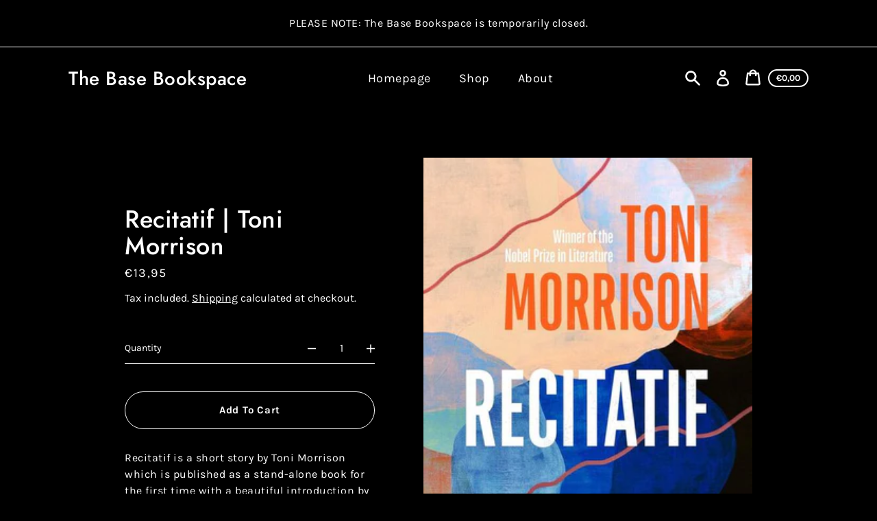

--- FILE ---
content_type: text/css
request_url: https://thebasebookspace.com/cdn/shop/t/3/assets/theme.min.css?v=95693983812589637051636401660
body_size: 15405
content:
/*! modern-normalize v0.6.0 | MIT License | https://github.com/sindresorhus/modern-normalize */*,::after,::before{box-sizing:border-box}:root{-moz-tab-size:4;tab-size:4}html{line-height:1.15;-webkit-text-size-adjust:100%}body{font-family:system-ui,-apple-system,"Segoe UI",Roboto,Helvetica,Arial,sans-serif,"Apple Color Emoji","Segoe UI Emoji"}hr{height:0}abbr[title]{text-decoration:underline dotted}b,strong{font-weight:bolder}code,kbd,pre,samp{font-family:SFMono-Regular,Consolas,'Liberation Mono',Menlo,monospace;font-size:1em}small{font-size:80%}sub,sup{font-size:75%;line-height:0;position:relative;vertical-align:baseline}sub{bottom:-.25em}sup{top:-.5em}button,input,optgroup,select,textarea{font-family:inherit;font-size:100%;line-height:1.15;margin:0}button,select{text-transform:none}[type=button],[type=reset],[type=submit],button{-webkit-appearance:button}fieldset{padding:.35em .75em .625em}legend{padding:0}progress{vertical-align:baseline}[type=number]::-webkit-inner-spin-button,[type=number]::-webkit-outer-spin-button{height:auto}[type=search]{-webkit-appearance:textfield;outline-offset:-2px}[type=search]::-webkit-search-decoration{-webkit-appearance:none}::-webkit-file-upload-button{-webkit-appearance:button;font:inherit}summary{display:list-item}*,::after,::before{box-sizing:border-box}html{font-size:var(--font-body-base-size)}body,button,input,select,textarea{-webkit-font-smoothing:antialiased;text-size-adjust:100%}img{max-width:100%;height:auto}@media only screen and (max-width:60.85em){input,select,textarea{font-size:16px}}button,input[type=submit],label[for]{cursor:pointer}option{background-color:var(--color-background);color:var(--color-body-text)}[role=button],a,button,input,label,select,textarea{touch-action:manipulation}body.prevent-scrolling{overflow:hidden;position:fixed;width:100%}.content-for-layout{opacity:1;flex:1 0 auto;position:relative}.content-for-layout .shopify-section{display:inherit}hr{margin:5.5rem 0;border:none;border-bottom:1px solid var(--color-borders-and-lines)}:root{--focus-color:rgba(var(--color-body-text-rgba-stripped), 0.8);--focus-offset-color:var(--color-background)}.header--secondary-background,.image-with-text--full_background,.image-with-text--partial_background,.secondary-background{--focus-color:rgba(
    var(--color-secondary-background-text-rgba-stripped),
    0.8
  );--focus-offset-color:var(--color-secondary-background)}:focus{border-radius:.1rem;box-shadow:0 0 0 .4rem var(--focus-offset-color),0 0 0 .6rem var(--focus-color);outline-offset:.4rem;outline:.2rem solid transparent}:focus-visible{border-radius:.1rem;box-shadow:0 0 0 .4rem var(--focus-offset-color),0 0 0 .6rem var(--focus-color);outline-offset:.4rem;outline:.2rem solid transparent}:focus:not(:focus-visible){box-shadow:none;outline:0}.focus-inset:focus{border-radius:.5rem;box-shadow:inset 0 0 0 .2rem var(--focus-color);outline-offset:-.2rem}.focus-inset:focus-visible{border-radius:.5rem;box-shadow:inset 0 0 0 .2rem var(--focus-color);outline-offset:-.2rem}.focus-inset:focus:not(:focus-visible){box-shadow:none}.form__input:focus,input.cart-drawer__input:focus{border-radius:.1rem}.form__input:focus-visible,input.cart-drawer__input:focus-visible{border-radius:.1rem}.form__input:focus:not(:focus-visible),input.cart-drawer__input:focus:not(:focus-visible){border-radius:0}.product-modal__content:focus-within{box-shadow:none}.rte{margin:0}.rte li,.rte p{letter-spacing:.05rem}.rte a{color:currentColor;text-decoration-skip:ink}.rte a:hover{text-decoration:none}.rte img{height:auto}.rte table{table-layout:fixed;border-collapse:collapse;font-size:1.4rem}.rte table td{padding:1em 1.5em;border:1px #e5e5e5 solid}.rte ol,.rte ul{margin:0 0 3rem 6rem}.rte li{list-style:inherit}.rte li:last-child{margin-bottom:0}.rte strong{font-weight:var(--font-body-weight-bold)}.rte em{font-style:italic}.rte blockquote{margin-inline-start:3.6rem;margin-inline-end:3.6rem}@media only screen and (min-width:46.85em){.rte blockquote{margin-inline-start:5rem;margin-inline-end:5rem}}@media only screen and (min-width:61.85em){.rte blockquote{margin-inline-start:6rem;margin-inline-end:6rem}}.rte blockquote>p{font-family:var(--font-heading-family);line-height:2.8rem;font-style:italic;color:var(--color-body-text);font-weight:var(--font-heading-weight);font-size:calc(var(--font-heading-base-size) * .75)}@media only screen and (min-width:46.85em){.rte blockquote>p{font-size:calc(var(--font-heading-base-size) * .8)}}iframe{max-width:100%}.rte-table{overflow:auto;max-width:100%;-webkit-overflow-scrolling:touch}.rte__video-wrapper{position:relative;overflow:hidden;max-width:100%;height:0;height:auto;padding-bottom:56.25%}.rte__video-wrapper iframe{position:absolute;top:0;left:0;width:100%;height:100%}.rte__table-wrapper{overflow:auto;max-width:100%;-webkit-overflow-scrolling:touch}.h0,.h1,.h2,.h3,.h4,.h5,.h6,h1,h2,h3,h4,h5,h6{color:var(--color-headings-and-links);font-family:var(--font-heading-family);font-style:var(--font-heading-style);font-weight:var(--font-heading-weight);line-height:1.4}.h0{font-size:calc(var(--font-heading-base-size) * 2);line-height:1.2;letter-spacing:.05rem}@media only screen and (min-width:46.85em){.h0{font-size:calc(var(--font-heading-base-size) * 3.15)}}.h1,h1{font-size:calc(var(--font-heading-base-size) * 1.23);line-height:1.1;letter-spacing:.05rem}@media only screen and (min-width:46.85em){.h1,h1{font-size:calc(var(--font-heading-base-size) * 1.38)}}.h2,h2{font-size:calc(var(--font-heading-base-size) * .92);line-height:1.1;letter-spacing:.05rem}@media only screen and (min-width:46.85em){.h2,h2{font-size:calc(var(--font-heading-base-size) * 1.07)}}.h3,h3{font-size:calc(var(--font-heading-base-size) * .77);line-height:1.1;letter-spacing:.05rem}@media only screen and (min-width:46.85em){.h3,h3{font-size:calc(var(--font-heading-base-size) * .92)}}.h4,h4{font-size:calc(var(--font-heading-base-size) * .46);letter-spacing:.25rem;font-weight:var(--font-body-weight-bold);text-transform:uppercase;color:var(--color-body-text);font-family:var(--font-body-family)}.h5,.h6,h5,h6{font-size:calc(var(--font-heading-base-size) * .7)}@media only screen and (min-width:46.85em){.h5,.h6,h5,h6{font-size:calc(var(--font-heading-base-size) * .75)}}.product-card__description,.product-card__vendor{color:var(--color-body-text);font-family:var(--font-body-family);font-weight:var(--font-body-weight);font-style:var(--font-body-style);font-size:calc(var(--font-body-base-size) * 1.5);line-height:1.4;letter-spacing:.05rem}.order-table__fulfillment-note,.pagination__page,.rte,p,ul{margin:0 0 2em;color:var(--color-body-text);font-family:var(--font-body-family);font-weight:var(--font-body-weight);font-size:calc(var(--font-body-base-size) * 1.5);font-style:var(--font-body-style);line-height:1.7;letter-spacing:.05rem}@media only screen and (min-width:46.85em){.order-table__fulfillment-note,.pagination__page,.rte,p,ul{line-height:1.5}}@media only screen and (min-width:61.85em){.order-table__fulfillment-note,.pagination__page,.rte,p,ul{font-size:calc(var(--font-body-base-size) * 1.6)}}.order-table__fulfillment-note:last-child,.pagination__page:last-child,.rte:last-child,p:last-child,ul:last-child{margin-bottom:0}body{font-family:var(--font-body-family);font-weight:var(--font-body-weight);font-size:1.6rem;font-style:var(--font-body-style)}.hidden{display:none!important}.critical-hidden{display:inherit}.visually-hidden{position:absolute!important;overflow:hidden;width:1px;height:1px;margin:-1px;padding:0;border:0;clip:rect(0 0 0 0);word-wrap:normal!important}.visually-hidden--inline{margin:0;height:1em}.js-focus-hidden:focus{outline:0}.visually-shown{position:inherit!important;overflow:auto;width:auto;height:auto;margin:0;clip:auto}.no-js:not(html){display:none}.no-js .no-js:not(html){display:block}.no-js .js{display:none}.supports-no-cookies:not(html){display:none}html.supports-no-cookies .supports-no-cookies:not(html){display:block}html.supports-no-cookies .supports-cookies{display:none}.skip-link:focus{z-index:10000;padding:1em;background-color:var(--color-background);color:var(--color-body-text);transition:none;text-decoration:none;position:absolute!important;overflow:auto;width:auto;height:auto;margin:0;clip:auto}.full-width-link{position:absolute;top:0;right:0;bottom:0;left:0;z-index:2}.shopify-challenge__container{padding:6rem 0}.center{text-align:center!important}.link-image{align-items:flex-start;display:flex}.secondary-background{background-color:var(--color-secondary-background)}.button,.shopify-challenge__button,.shopify-payment-button .shopify-payment-button__button--unbranded{display:inline-flex;align-items:center;justify-content:center;text-decoration:none;text-align:center;border:1px solid currentColor;border-radius:var(--border-radius-button-and-badges);color:var(--color-button);background-color:transparent;padding:1.2em 2.4em;font-style:normal;font-weight:var(--font-body-weight-bold);text-transform:capitalize;white-space:normal;font-size:1.5rem;letter-spacing:.05em;transition:box-shadow .2s ease-in-out}.button[aria-disabled=true],.button[disabled],.shopify-challenge__button[aria-disabled=true],.shopify-challenge__button[disabled],.shopify-payment-button .shopify-payment-button__button--unbranded[aria-disabled=true],.shopify-payment-button .shopify-payment-button__button--unbranded[disabled]{opacity:.5}.button:hover:not(:focus),.shopify-challenge__button:hover:not(:focus),.shopify-payment-button .shopify-payment-button__button--unbranded:hover:not(:focus){box-shadow:0 0 0 .1rem currentColor}.button:hover:focus:not(:focus-visible),.shopify-challenge__button:hover:focus:not(:focus-visible),.shopify-payment-button .shopify-payment-button__button--unbranded:hover:focus:not(:focus-visible){box-shadow:0 0 0 .1rem currentColor}.button:active,.shopify-challenge__button:active,.shopify-payment-button .shopify-payment-button__button--unbranded:active{background-color:rgba(var(--color-button),.05);border-color:rgba(var(--color-button),.05);color:var(--color-button)}.button--secondary{background-color:var(--color-button);color:var(--color-background)}.button--secondary:hover{color:var(--color-button);background-color:transparent}.button--floating{background-color:var(--color-background);border:none;padding:1.5rem 5.5rem;transition:box-shadow .2s ease-in-out}.button--floating:not(:focus){box-shadow:2px 4px 11px rgba(0,0,0,.1)}.button--floating:focus:not(:focus-visible){box-shadow:2px 4px 11px rgba(0,0,0,.1)}.button--floating:hover:not(:focus){box-shadow:2px 14px 18px rgba(0,0,0,.1)}.button--floating:hover:focus:not(:focus-visible){box-shadow:2px 14px 18px rgba(0,0,0,.1)}.button--small{padding:.6em 1em}.grid{display:grid}.grid--2-col{grid-template-columns:repeat(2,1fr)}.grid--3-col{grid-template-columns:repeat(3,1fr)}@media only screen and (min-width:46.85em){.grid--2-col-tablet{grid-template-columns:repeat(2,1fr)}}@media only screen and (min-width:46.85em){.grid--3-col-tablet{grid-template-columns:repeat(3,1fr)}}@media only screen and (min-width:46.85em){.grid--4-col-tablet{grid-template-columns:repeat(4,1fr)}}@media only screen and (min-width:61.85em){.grid--2-col-desktop{grid-template-columns:repeat(2,1fr)}}@media only screen and (min-width:61.85em){.grid--3-col-desktop{grid-template-columns:repeat(3,1fr)}}@media only screen and (min-width:61.85em){.grid--4-col-desktop{grid-template-columns:repeat(4,1fr)}}@media only screen and (min-width:46.85em){.grid--3-col-desktop .grid__item:first-child{grid-column:1/span 2}}.cart-drawer-container{height:100%;width:100%}.cart-drawer{display:flex;flex-direction:column;height:100%}.cart-drawer__header{display:flex;align-items:center;padding:1rem 2.5rem;position:relative;border-bottom:1px solid var(--color-borders-and-lines)}@media only screen and (min-width:46.85em){.cart-drawer__header{padding:2.5rem}}.cart-drawer__close-button{color:var(--color-headings-and-links);border:none;background-color:transparent;stroke:var(--color-headings-and-links);letter-spacing:.15rem;padding:1rem;display:flex;align-items:center}.cart-drawer__close-button .icon{width:2rem;height:2rem}.cart-drawer__title{font-weight:var(--font-body-weight-bold);font-size:1.3rem;line-height:2.2rem;text-transform:uppercase;margin-left:2.5rem}.cart-drawer__content{padding:0 4rem;flex-grow:1;overflow-y:auto}.cart-drawer__empty-text{display:none}.is-empty .cart-drawer__empty-text{display:block;margin:2.5rem 0}.cart-drawer__no-cookies-text{display:none}.cookies-disabled .cart-drawer__no-cookies-text{display:block;margin:2.5rem 0}.cookies-disabled .cart-drawer__items,.is-empty .cart-drawer__items{display:none}.cart-drawer__item{padding:2.5rem 0}.cart-drawer__item+.cart-drawer__item{position:relative;border-top:1px solid rgba(var(--color-borders-and-lines-rgba-stripped),.6)}.cart-drawer__product{display:flex;justify-content:space-between;margin-bottom:.5rem}.cart-drawer__name{color:var(--color-headings-and-links);font-family:var(--font-heading-family);font-size:1.8rem;line-height:2.4rem;margin-bottom:1rem}.cart-drawer__options{color:var(--color-body-text);font-size:1.2rem;line-height:1.8rem;margin:0;padding:0}.cart-drawer__options+.cart-drawer__options>.cart-drawer__option:first-child{margin-top:.8rem}.cart-drawer__media{margin-left:2.5rem;width:18%;flex-shrink:0;min-width:5rem}.cart-drawer__tuning{display:flex;justify-content:space-between;align-items:flex-end}.cart-drawer__controls{display:flex}.cart-drawer__label{border-bottom:1px solid var(--color-body-text);color:var(--color-body-text);font-size:1.4rem;display:flex;align-items:center;padding-right:1rem}input.cart-drawer__input{border-radius:0;border-bottom:1px solid var(--color-body-text);width:4rem;padding:.8rem 0;min-height:initial}.cart-drawer__remove{background:0 0;border:none;font-family:var(--font-body-family);color:var(--color-headings-and-links);text-decoration:underline;cursor:pointer;font-size:1.2rem;margin-left:1rem;align-self:flex-end;padding-bottom:1rem;padding-top:1rem}.cart-drawer__price{padding-bottom:.6rem}.cart-drawer__unit-price{text-align:right}.cart-drawer__unit-price .product-price-unit{font-size:1.2rem;line-height:1.8rem;color:var(--color-body-text)}.cart-item__original-price{color:var(--color-headings-and-links)}.cart-item__original-price,.cart-item__price{font-size:1.3rem;line-height:2rem;font-weight:var(--font-body-weight-bold)}.cart-item__original-price--strike{text-decoration:line-through}.cart-drawer__discounted-prices{display:flex}.cart-item__price--discount{color:var(--color-sale-price);margin-left:1.5rem}.cart-drawer__error{color:#b10101;display:none;margin-top:.7rem;margin-bottom:0;font-size:1.3rem;line-height:1.8rem}.cart-drawer__error.has-error{display:block}.cart-drawer__note-wrapper{padding:2.5rem 0 10rem;border-top:1px solid rgba(var(--color-borders-and-lines-stripped),.6)}.cookies-disabled .cart-drawer__note-wrapper,.is-empty .cart-drawer__note-wrapper{display:none}.cart-drawer__footer{padding:1.5rem 2.5rem;position:relative;border-top:1px solid var(--color-borders-and-lines)}@media only screen and (min-width:46.85em){.cart-drawer__footer{padding:2.5rem}}.cart-drawer__totals{display:flex;align-items:center;justify-content:space-between;margin-bottom:1.5rem}.cart-drawer__subtotal{color:var(--color-headings-and-links);font-size:2.1rem;font-family:var(--font-heading-family);font-weight:var(--font-heading-weight);line-height:2.8rem;margin:0}.cart-drawer__subtotal-value{color:var(--color-headings-and-links);font-size:1.8rem;font-weight:var(--font-body-weight-bold);line-height:2rem;margin:0}ul.cart-drawer__discounts{margin-bottom:1rem}.cart-drawer__notice{font-size:1.3rem;line-height:1.8rem;margin-bottom:1.5rem}@media only screen and (min-width:46.85em){.cart-drawer__notice{font-size:1.6rem;line-height:2.8rem;margin-bottom:2.5rem}}.cart-drawer__notice a{color:currentColor}.cart{max-width:1200px;margin:0 auto;padding:0 3.2rem 3.5rem}@media only screen and (min-width:46.85em){.cart{padding:0 6rem 5rem}}.cart__headline{margin-bottom:3rem}.cart__continue-shopping{color:var(--color-headings-and-links);font-size:1.7rem;line-height:2.8rem}.cart__table{border-spacing:0;width:100%}@media only screen and (min-width:46.85em){.cart__table{border-bottom:4.5rem}}.cart__table-head{display:none}@media only screen and (min-width:46.85em){.cart__table-head{display:table-header-group}}.cart__table-heading{color:var(--color-body-text);font-weight:var(--font-body-weight);font-size:1.6rem;line-height:2.6rem}.cart__table-row{display:flex;flex-wrap:wrap;padding:2rem 0}@media only screen and (min-width:46.85em){.cart__table-row{display:table-row;padding:0}}.cart__table-row+.cart__table-row{border-top:1px solid var(--color-borders-and-lines)}.cart__table-cell,.cart__table-heading{padding:1rem}@media only screen and (min-width:46.85em){.cart__table-cell:first-of-type,.cart__table-heading:first-of-type{padding-left:0}}@media only screen and (min-width:46.85em){.cart__table-cell:last-of-type,.cart__table-heading:last-of-type{padding-right:0}}@media only screen and (min-width:46.85em){.cart__table-cell,.cart__table-heading{border-bottom:1px solid var(--color-borders-and-lines);padding:2rem 2.5rem}}.cart__table-cell{width:50%}@media only screen and (min-width:46.85em){.cart__table-cell{width:auto}}.cart__table-cell--media{width:30%}@media only screen and (min-width:46.85em){.cart__table-cell--media{width:12rem}}.cart__table-cell--name{width:70%}@media only screen and (min-width:46.85em){.cart__table-cell--name{width:40rem}}.cart__table-cell--total{display:flex;align-items:center;justify-content:flex-end}@media only screen and (min-width:46.85em){.cart__table-cell--total{display:table-cell}}.cart__table-cell--desktop{display:none}@media only screen and (min-width:46.85em){.cart__table-cell--desktop{display:table-cell}}.cart__table-cell--right-aligned,.cart__table-heading--right-aligned{text-align:right}.cart__table-heading--left-aligned{text-align:left}.cart__product-name{display:inline-block;color:var(--color-headings-and-links);font-size:1.8rem;line-height:2.4rem;font-family:var(--font-heading-family);font-style:var(--font-heading-style);font-weight:var(--font-heading-weight);text-decoration:none;margin-bottom:1rem}.cart__product-name:hover{text-decoration:underline}@media only screen and (min-width:46.85em){.cart__product-name{font-size:2.3rem;line-height:3.1rem;margin-bottom:.5rem}}.cart__options{color:var(--color-body-text);font-size:1.3rem;line-height:1.8rem;padding:0;margin:0}@media only screen and (min-width:46.85em){.cart__options{font-size:1.6rem;line-height:2.6rem}}.cart__options:last-child{margin-bottom:1rem}.cart__options+.cart__options>.cart__option:first-child{margin-top:.8rem}.cart__option dt{display:inline-block}.cart__option dd{display:inline-block;margin:0}.cart__option--single{display:inline-block}.cart__file-option{word-break:break-all;color:var(--color-headings-and-links)}.cart__table-cell .product-price-unit{display:block;font-size:1.2rem;line-height:1.8rem;color:var(--color-body-text)}.cart__discounts{color:var(--color-sale-price);font-size:1.3rem;line-height:1.5rem;text-transform:uppercase;text-align:right;list-style:none;padding:0;margin-top:.7rem;margin-bottom:0}.cart__discounts>li+li{margin-top:.5rem}.cart__discounts--mobile{display:block}@media only screen and (min-width:46.85em){.cart__discounts--mobile{display:none}}.cart__remove{color:var(--color-headings-and-links);font-size:1.4rem;line-height:2.6rem;padding:1rem 0}.cart__controls{display:flex}@media only screen and (min-width:46.85em){.cart__controls{display:block}}.cart__label{border-bottom:1px solid var(--color-field-borders);color:var(--color-body-text);font-size:1.4rem;display:flex;align-items:center;padding-right:1rem}@media only screen and (min-width:46.85em){.cart__label{display:none}}.cart__quantity{text-align:left;padding-right:0;width:4rem;padding:.8rem 0}@media only screen and (min-width:46.85em){.cart__quantity{margin:0 auto;max-width:5rem;padding-left:1rem}}.cart__price{color:var(--color-headings-and-links);display:block;font-size:1.5rem;line-height:1.7rem}.cart__price--sale{color:var(--color-sale-price)}.cart__price--bold{font-weight:var(--font-body-weight-bold)}.cart__price--line-through{text-decoration:line-through}.cart__footer{border-top:1px solid var(--color-borders-and-lines)}@media only screen and (min-width:46.85em){.cart__footer{border-top:0;display:flex;justify-content:space-between;padding:2rem 0}}@media only screen and (min-width:46.85em){.cart__footer>div+div{margin-left:2.5rem}}.cart__tuning{margin-left:auto;margin-top:2rem}@media only screen and (min-width:46.85em){.cart__tuning{margin-top:0}}.cart__totals{text-align:right;margin-bottom:2.5rem}.cart__subtotal-wrapper{display:flex;justify-content:flex-end}.cart__subtotal-label{color:var(--color-headings-and-links);font-size:1.7rem;line-height:2.8rem;margin-bottom:0;margin-right:4rem}.cart__subtotal{color:var(--color-headings-and-links);font-size:1.5rem;line-height:2.8rem;font-weight:var(--font-body-weight-bold)}.cart__savings{color:var(--color-sale-price);font-size:1.5rem;margin-bottom:0}.cart__notice{margin-top:2rem;font-size:1.3rem;line-height:1.8rem}.cart__notice a{color:currentColor}.cart__actions{text-align:right}.cart__actions>*{width:100%}@media only screen and (min-width:46.85em){.cart__actions>*{width:auto}}.cart__actions>*+*{margin-top:1rem}@media only screen and (min-width:46.85em){.cart__actions>*+*{margin-left:1rem;margin-top:0}}@media only screen and (min-width:46.85em){.cart__actions{display:flex;justify-content:flex-end}}.cart__note-wrapper{padding:2.5rem 0;max-width:50rem;margin-left:auto}@media only screen and (min-width:46.85em){.cart__note-wrapper{padding:0;margin-left:0}}.cart__note-label{font-size:1.3rem;line-height:1.9rem;color:var(--color-body-text);display:inline-block;margin-bottom:1rem}.cart__note{width:100%;min-height:12rem;padding:1rem;border:1px solid rgba(var(--color-borders-and-lines-rgba-stripped),.6);border-radius:var(--border-radius-global);resize:vertical}.disclosure{position:relative}.disclosure__toggle{background-color:transparent;border:none;border-bottom:1px solid currentColor;padding:.5em 0}.disclosure__toggle .icon-select{height:1.2rem;width:1.2rem;margin-left:1rem}.disclosure__toggle:focus,.disclosure__toggle:hover{color:inherit;background-color:transparent}@media only screen and (min-width:46.85em){.disclosure__toggle{white-space:nowrap}}.disclosure__toggle[aria-expanded=false] .disclosure__toggle-up{display:none}.disclosure__toggle-up .icon-select{transform:rotate(180deg)}.disclosure__toggle[aria-expanded=true] .disclosure__toggle-down{display:none}.disclosure-list{border:1px solid currentColor;bottom:1.5rem;padding:1.1rem 0;position:absolute;display:none;min-height:9rem;max-height:30rem;overflow-y:auto;border-radius:var(--border-radius-global);left:50%;transform:translateX(-50%)}@media only screen and (min-width:46.85em){.disclosure-list{right:0;left:auto;transform:none}}.disclosure-list--visible{display:block}.disclosure-list__item{white-space:nowrap;padding:.5rem 4.5rem .4rem 1.5rem;text-align:left}.disclosure-list__item:active{background-color:rgba(255,255,255,.2)}.disclosure-list__option{text-decoration:none}.disclosure-list__item--current .disclosure-list__option{border-bottom:1px solid currentColor}.drawer{position:fixed;top:0;bottom:0;width:100%;max-width:450px;background-color:var(--color-background);will-change:transform}@media only screen and (min-width:46.85em){.drawer{width:95%}}.drawer--right{right:0;transform:translateX(103%)}.is-open .drawer--right{transform:none;box-shadow:0 25px 24px rgba(0,0,0,.06)}.transition-ready .drawer--right{transition:transform .2s ease-in-out}.form{display:flex;flex-flow:row wrap;margin:0}.form-status-message{margin-bottom:3rem;padding:1rem;width:100%}.form-status-message a,.form-status-message ul{color:inherit}.form-status-message a:focus,.form-status-message a:hover{text-decoration:none}.form-status-message--success{border:2px solid #117b64;background-color:#e9fff8;color:#117b64}.form-status-message--error{border:2px solid #b10101;background-color:#ffebeb;color:#b10101;border-radius:var(--border-radius-global)}.form-status-message__heading{margin-top:0;margin-bottom:1rem}.form-status-message--error .form-status-message__heading{color:#b10101}.form-status-message--success .form-status-message__heading{color:#117b64}.form-status-message--error .form-status-message__link{color:#b10101}.form-status-message--success .form-status-message__link{color:#117b64}.form-status-message__link:focus,.form-status-message__link:hover{text-decoration:none}.form__error-message-wrapper{display:flex;align-items:center;margin:0 1rem 1rem 0;font-size:1.5rem;line-height:1.2}.form__error-message-wrapper--input{margin-top:1rem}.form__error-message{color:var(--color-body-text);margin-left:1rem}.form__input-wrapper{position:relative;flex-basis:100%;color:var(--color-headings-and-links);margin-bottom:2rem}.form__input-wrapper+.customer__link{margin-top:-1rem;margin-left:-1rem}.form__input-wrapper--select{display:flex}@media only screen and (min-width:46.85em){.form__input-wrapper--half-width{flex-basis:50%;padding-right:1rem}.form__input-wrapper--half-width+.form__input-wrapper--half-width{padding-left:1rem;padding-right:0}}.form__input-wrapper--error{color:#b10101}.form__input-label{position:absolute;font-size:1.6rem;pointer-events:none;transition:all .3s ease-out;top:1.7rem;line-height:2.8rem;color:var(--color-body-text)}@media only screen and (min-width:61.85em){.form__input-label{line-height:2.7rem}}.form__input-wrapper--floating-label .form__input-label{font-size:1.4rem;top:-.5rem}.search__form-input-label{line-height:normal;top:inherit;bottom:1.2rem;left:.8rem}.form__input-wrapper--floating-label .search__form-input-label{top:inherit;transform:translateY(-3.2rem) translateX(-.8rem)}.form__select-label{display:flex;align-items:center;font-size:1.4rem;border-bottom:1px solid var(--color-field-borders);padding-right:1.5rem}.form__textarea-label{display:block;margin-bottom:1rem;margin-top:1rem;font-size:1.6rem;color:var(--color-body-text)}.form__input{display:block;width:100%;min-height:4.4rem;padding:.7em .25em .7em 0;border:none;border-bottom:1px solid var(--color-field-borders);border-radius:0;background-color:transparent;font-size:1.6rem;color:var(--color-field-text);appearance:none}.form__input-wrapper--floating-label .form__input{padding:1.1em .25em 0 0}.form__input-wrapper--error .form__input{background-color:#ffebeb;border-bottom-color:#b10101}.form__textarea{background-color:transparent;font-size:1.6rem;width:100%;border-radius:var(--border-radius-global);border:1px solid var(--color-field-borders);padding:1em;height:15rem;resize:none}.form__textarea--resizable{min-height:15rem;max-height:40rem;border-bottom-right-radius:0;resize:vertical}.form__input--select{padding-right:4.5rem;background-position:right center;background-repeat:no-repeat;background-size:1.2rem;font-size:1.6rem;text-overflow:'';cursor:pointer;appearance:none;-webkit-appearance:none;text-align-last:right;border-radius:0}.form__input--select::-ms-expand{display:none}.form__input--large{font-size:1.8rem}.form__input--search{padding-right:4rem}.form__fieldset{padding:0;border:none}.form__checkboxradio{position:absolute;z-index:1;width:2.4rem;height:2.4rem;opacity:0}.form__checkboxradio:checked+.form__checkboxradio-icon{border-color:var(--color-field-borders);background-color:var(--color-field-borders)}.form__checkboxradio:checked+.form__checkboxradio-icon svg{transform:scale(1)}.form__checkboxradio-wrapper{display:inline-flex}.form__checkboxradio-icon{display:flex;align-items:center;width:2.4rem;height:2.4rem;margin-right:.5rem;border:1px solid var(--color-field-borders);border-radius:50%}@media only screen and (min-width:46.85em){.form__checkboxradio-icon{width:1.2rem;height:1.2rem}}.form__checkboxradio-icon>svg{width:1.2rem;margin:0 auto;transform:scale(0);fill:var(--color-field-text);transition:all .2s ease-in-out}@media only screen and (min-width:46.85em){.form__checkboxradio-icon>svg{width:.6rem}}.icon{display:inline-block;vertical-align:middle;width:1.5rem;height:1.5rem;fill:currentColor}.no-svg .icon{display:none}svg.icon:not(.icon--full-color) circle,svg.icon:not(.icon--full-color) ellipse,svg.icon:not(.icon--full-color) g,svg.icon:not(.icon--full-color) line,svg.icon:not(.icon--full-color) path,svg.icon:not(.icon--full-color) polygon,svg.icon:not(.icon--full-color) polyline,svg.icon:not(.icon--full-color) rect,symbol.icon:not(.icon--full-color) circle,symbol.icon:not(.icon--full-color) ellipse,symbol.icon:not(.icon--full-color) g,symbol.icon:not(.icon--full-color) line,symbol.icon:not(.icon--full-color) path,symbol.icon:not(.icon--full-color) polygon,symbol.icon:not(.icon--full-color) polyline,symbol.icon:not(.icon--full-color) rect{fill:inherit;stroke:inherit}svg.icon:not(.icon--full-color) .icon-error__symbol,symbol.icon:not(.icon--full-color) .icon-error__symbol{fill:#fff}.icon-error{fill:#b10101;width:1.2rem;height:1.2rem;flex-shrink:0}.icon-select{fill:none}.header--secondary-background .header__mobile-navigation .drawer{background-color:var(--color-secondary-background)}.header__mobile-navigation.stage{position:absolute;top:100%}.menu-navigation-wrapper{display:none}@media only screen and (min-width:61.85em){.menu-navigation-wrapper{display:block;padding:0 2.5rem;transition:opacity .25s ease-out}}.menu-navigation-wrapper--hidden{visibility:hidden;opacity:0}.menu-navigation-wrapper--hidden+.header__icons>.header__icon--accounts-link{display:none}.no-js .menu-navigation-wrapper--hidden+.header__icons>.header__icon--accounts-link{display:block}.menu-navigation-wrapper--hidden+.header__icons>.header__icon--menu-navigation{display:block}.no-js .menu-navigation-wrapper--hidden+.header__icons>.header__icon--menu-navigation{display:none}.no-js .menu-navigation-wrapper--hidden{visibility:visible;display:block}.mobile-menu-navigation{height:100%;overflow-y:auto;overflow-x:hidden}.menu-navigation{display:flex;flex-wrap:nowrap;padding-left:0;list-style:none}.mobile-menu-navigation .menu-navigation{flex-direction:column}.no-js .menu-navigation{justify-content:center;flex-wrap:wrap}.menu-navigation__list-item{position:relative;padding-top:2.2rem;padding-bottom:2.2rem}.header__mobile-navigation .menu-navigation__list-item{border-top:1px solid var(--color-borders-and-lines);padding-top:1.2rem;padding-bottom:1.2rem}.no-js .menu-navigation__list-item{padding-top:0;padding-bottom:0}.menu-navigation__item{color:var(--color-headings-and-links);font-size:1.8rem;line-height:2.5rem;padding:.9rem 1.8rem;white-space:nowrap}.mobile-menu-navigation .menu-navigation__item{white-space:normal}.header--secondary-background .menu-navigation__item{color:var(--color-secondary-background-text)}.menu-navigation__item--link{display:block;text-decoration:none}.menu-navigation__item--link.menu-navigation__item--no-js{display:none}.no-js .menu-navigation__item--link.menu-navigation__item--no-js{display:block}.menu-dropdown__item--link:hover,.menu-navigation__item--link:not(.menu-navigation__item--active):hover{opacity:.7}.menu-dropdown__item--has-dropdown:hover>.menu-navigation__title,.menu-navigation__item:not(.menu-navigation__item--active):hover>.menu-navigation__title{opacity:.7}.menu-navigation__item--active .menu-navigation__title--main-menu::after{background-color:currentColor}.menu-navigation__item--account{font-size:1.8rem}.menu-navigation__item--account .icon-account{height:1.7rem;width:1.7rem}.menu-navigation__item--has-dropdown{background-color:transparent;border:none}.header__mobile-navigation .menu-navigation__item--has-dropdown{display:flex;justify-content:space-between;align-items:center;width:100%;padding-right:2.9rem}.menu-navigation__item--has-dropdown[aria-expanded=false]+* *{visibility:hidden}.no-js .menu-navigation__item--has-dropdown{display:none}.menu-dropdown__item--has-dropdown .icon-select,.menu-navigation__item--has-dropdown .icon-select{height:1.2rem;width:1.2rem;stroke:currentColor;flex-shrink:0}.menu-dropdown__item--has-dropdown[aria-expanded=true]+.menu-dropdown,.menu-navigation__item--has-dropdown[aria-expanded=true]+.menu-dropdown{visibility:visible}.menu-dropdown__item--is-expanded .icon-select,.menu-navigation__item--is-expanded .icon-select{transform:rotate(180deg)}.menu-navigation__item--is-expanded .menu-navigation__title--main-menu::after{background-color:currentColor}.menu-navigation__title{margin-right:.5rem;position:relative;text-align:left}.header__mobile-navigation .menu-navigation__title{margin-right:2rem}.menu-navigation__title--main-menu::after{content:'';position:absolute;height:1px;background-color:transparent;width:100%;bottom:-.2rem;left:0}.menu-dropdown{display:block;visibility:hidden;overflow:hidden;list-style:none;text-align:left;color:currentColor;opacity:0;transition:max-height .6s,opacity .6s;transition-timing-function:cubic-bezier(.19,1,.22,1)}.header--secondary-background .menu-dropdown{color:var(--color-secondary-background-text)}.menu-dropdown--second-level{position:absolute;padding:.5rem 1.8rem .5rem 2.2rem;box-shadow:rgba(0,0,0,.07) 0 25px 24px 0;top:100%;z-index:6;background-color:var(--color-background);margin-bottom:0}.menu-dropdown--second-level>.menu-dropdown__list-item:last-child{padding-bottom:1rem}.header__mobile-navigation .menu-dropdown--second-level>.menu-dropdown__list-item:last-child{padding-bottom:0}.header--secondary-background .menu-dropdown--second-level{background-color:var(--color-secondary-background)}.header__mobile-navigation .menu-dropdown--second-level{position:initial;width:100%;box-shadow:none;padding-left:4rem;background-color:transparent;padding-top:0;padding-bottom:0}@media only screen and (min-width:46.85em){.header__mobile-navigation .menu-dropdown--second-level{padding-right:2.4rem}}.menu-dropdown--third-level{padding-left:1.5rem;background-color:transparent}.header__mobile-navigation .menu-dropdown--third-level{display:block}.menu-dropdown__list-item{position:relative;padding:.5rem 0;background-color:inherit}.header__mobile-navigation .menu-dropdown__list-item{padding-right:.6rem}@media only screen and (min-width:46.85em){.header__mobile-navigation .menu-dropdown__list-item{padding-right:0}}.menu-dropdown__item{color:var(--color-headings-and-links);font-size:1.6rem;line-height:1.8rem;padding:.7rem .5rem}.header--secondary-background .menu-dropdown__item{color:var(--color-secondary-background-text)}.menu-dropdown__item--has-dropdown{background-color:transparent;border:none;color:var(--color-headings-and-links);display:flex;justify-content:space-between;align-items:center;width:100%}.header--secondary-background .menu-dropdown__item--has-dropdown{color:var(--color-secondary-background-text)}.menu-dropdown__item--link{display:block;text-decoration:none}.modal-wrapper{visibility:hidden;position:fixed;top:0;left:0;width:100%;height:100%;display:flex;align-items:center;justify-content:center;padding:0}.modal-wrapper.is-open{visibility:visible;z-index:150}@media only screen and (min-width:46.85em){.modal-wrapper{padding:6rem}}.modal{position:relative;display:flex;max-width:1200px;border-radius:var(--border-radius-global);background-color:var(--color-background);width:100%;max-height:100%}.modal:not(:focus){box-shadow:0 0 45px rgba(0,0,0,.2)}.modal:focus:not(:focus-visible){box-shadow:0 0 45px rgba(0,0,0,.2)}.modal--full-height{display:block;height:100%}.modal__close{position:absolute;background:var(--color-background);border:none;border-radius:100%;padding:1.3rem;right:2rem;top:1.4rem;z-index:4}@media only screen and (min-width:46.85em){.modal__close{right:4rem;top:3.8rem}}.modal__close .icon-close{stroke:var(--color-body-text);stroke-width:2;height:1.7rem;width:1.7rem;right:2.4rem}.media-cover{object-fit:cover;object-position:center;font-family:'object-fit: cover; object-position: center';position:absolute;top:0;left:0;height:100%;width:100%;border:none}.media{margin:0;width:100%}.media--centered{margin-left:auto;margin-right:auto}.media--square{position:relative}.media--square::after{content:'';display:block;padding-bottom:100%}.media--square>img{object-fit:cover;object-position:center;font-family:"object-fit: cover; object-position: center";position:absolute;top:0;left:0;height:100%;width:100%}.pagination{display:flex;align-items:center;justify-content:center;margin:4rem 0}@media only screen and (min-width:46.85em){.pagination{margin:4rem}}.pagination__list{display:flex;list-style:none;padding:0;flex-wrap:wrap;justify-content:center;align-items:center}.pagination__list li{display:inline-flex}.pagination__page{text-decoration:none;padding:2rem 2rem}.pagination__page:not(.pagination__page--dots):hover{color:var(--color-headings-and-links)}.pagination__page--current{color:var(--color-headings-and-links);font-weight:var(--font-body-weight-bold)}.pagination__page--previous .icon{transform:rotate(180deg)}.placeholder-svg{display:block;width:100%;max-width:100%;height:100%;max-height:100%;border:1px solid #c9c9c9;background-color:#f2f2f2;fill:#c9c9c9}.placeholder-svg--small{width:480px}.placeholder-noblocks{padding:40px;font-size:1.6rem}.placeholder-background{position:absolute;top:0;right:0;bottom:0;left:0}.placeholder-background .icon{border:0}.product-card{position:relative;display:flex;align-items:flex-start}.product-card__link{display:flex;flex:1}@media only screen and (min-width:46.85em){.product-card__link{margin:1rem 0 2rem 0}}@media only screen and (min-width:61.85em){.product-card__link{align-items:flex-start}}.product-card__content{flex:1}.product-card__quantity{display:flex;justify-content:center;align-items:center;position:absolute;right:-1rem;top:-1rem;background:var(--color-headings-and-links);color:var(--color-background);font-size:1.4rem;border-radius:50%;width:3rem;height:3rem;z-index:3;visibility:hidden;transform:scale(0);will-change:transform;transition:transform .5s cubic-bezier(.45,0,.01,1.68)}@media only screen and (min-width:46.85em){.product-card__quantity{right:1rem;top:2rem}}.product-card__quantity.is-visible{visibility:visible}.product-card__quantity.in-cart{transform:scale(1)}.product-card__quantity.updated{transform:scale(1.3)}.product-card__image-wrapper{min-width:9rem;height:9rem;width:9rem;overflow:hidden;position:relative;margin-left:3rem;display:none;order:1}@media only screen and (min-width:46.85em){.product-card__image-wrapper{min-width:11rem;height:11rem;width:11rem}}@media only screen and (min-width:61.85em){.product-card__image-wrapper{display:block}}.product-card:not(.product-card--quick-add):hover .product-card__title,.product-card__image-wrapper:hover+.product-card__content .product-card__title{text-decoration:underline}.product-card__title-wrapper{margin-bottom:1rem;display:flex;justify-content:space-between}.product-card__title-wrapper .product-card__image-wrapper{display:block}@media only screen and (min-width:61.85em){.product-card__title-wrapper .product-card__image-wrapper{display:none}}.product-card__title{display:block;text-decoration:none;align-self:flex-start}.product-card__title:hover{text-decoration:underline}.product-card__description,.product-card__vendor{-webkit-line-clamp:2;-webkit-box-orient:vertical;display:-webkit-box;overflow:hidden;word-break:break-word}.product-card__vendor{display:none}.product-card__description-wrapper{padding-bottom:3rem}@media only screen and (min-width:61.85em){.product-card__description-wrapper{min-height:4.8rem;padding-bottom:0}}p.product-card__description{margin:1rem 0}.product-card__price-wrapper{display:flex;justify-content:space-between}.product-card__view-details{align-self:flex-start}@media only screen and (min-width:61.85em){.product-card__view-details{display:none}}@media only screen and (max-width:60.85em){.product-card__price-wrapper .product-card__view-details{margin-left:3rem;min-width:9rem}}.product-card--quick-add .product-form{margin-bottom:0}.product-card--quick-add .product-form__buttons{margin-top:1.6rem;margin-bottom:3.2rem}@media only screen and (min-width:46.85em){.product-card--quick-add .product-form__buttons{margin-bottom:0}}.product-card--quick-add .product-form,.product-card--quick-add .product-form__buttons--show-options{display:flex}@media only screen and (min-width:61.85em){.product-card--quick-add .product-form,.product-card--quick-add .product-form__buttons--show-options{display:none}}.product-card--quick-add .product-card__description{display:none}@media only screen and (min-width:61.85em){.product-card--quick-add .product-card__description{display:-webkit-box}}.product-card--quick-add .product-form--multi-variants{display:none}.product-card--quick-add .product-card__link{z-index:2}@media only screen and (min-width:61.85em){.product-card--quick-add:focus-within .product-card__description,.product-card--quick-add:hover .product-card__description{display:none}.product-card--quick-add:focus-within .product-form:not(.product-form--multi-variants),.product-card--quick-add:focus-within .product-form__buttons--show-options,.product-card--quick-add:hover .product-form:not(.product-form--multi-variants),.product-card--quick-add:hover .product-form__buttons--show-options{display:flex}}.product-card--form-expanded .price:not(.price--variants){display:none}.product-card--form-expanded .price--variants{display:flex}.product-card--form-expanded .product-form--multi-variants{display:flex}.no-js .product-card--quick-add .product-form--multi-variants{display:flex}@media only screen and (min-width:61.85em){.no-js .product-card--quick-add .product-form--multi-variants{display:none}}.no-js .product-card--quick-add:focus-within .product-card__description,.no-js .product-card--quick-add:hover .product-card__description{display:none}@media only screen and (min-width:61.85em){.no-js .product-card--quick-add:focus-within .product-form,.no-js .product-card--quick-add:hover .product-form{display:flex}}.product-form{display:flex;flex-direction:column}.product-form--payment-button-disabled{margin-bottom:3rem}.quantity-input{display:flex;justify-content:flex-end;flex-grow:1;border-bottom:1px solid var(--color-field-borders)}.quantity-input--instant{border:1px solid var(--color-field-borders);border-radius:var(--border-radius-button-and-badges)}.quantity-input--instant .quantity-input__element{flex:1}.quantity-input--instant .quantity-input__button:first-child{padding-left:2rem;padding-right:2rem;border-right:1px solid var(--color-field-text);border-radius:0;border-top-left-radius:var(--border-radius-button-and-badges);border-bottom-left-radius:var(--border-radius-button-and-badges)}.quantity-input--instant .quantity-input__button:first-child:focus-within{background-color:var(--color-background)}.quantity-input--instant .quantity-input__button:last-child{padding-left:2rem;padding-right:2rem;margin-right:0;border-left:1px solid var(--color-field-text);border-radius:0;border-top-right-radius:var(--border-radius-button-and-badges);border-bottom-right-radius:var(--border-radius-button-and-badges)}.quantity-input--instant .quantity-input__button:last-child:focus-within{background-color:var(--color-background)}.quantity-input__button{border:none;color:var(--color-body-text);padding:1rem 1.5rem}.quantity-input__button:focus,.quantity-input__button:hover{background-color:transparent;color:var(--color-headings-and-links)}.quantity-input__button:last-child{margin-right:-1.5rem}.quantity-input__button .icon{width:1.2rem;stroke:currentColor;stroke-width:1.5}html.no-js .quantity-input__button{display:none}.quantity-input__element{border:none;background-color:transparent;font-size:1.6rem;color:var(--color-field-text);width:6rem;min-height:4.4rem}.form__input-wrapper--error .quantity-input__element{background-color:#ffebeb;color:#b10101}html.js .quantity-input__element{width:4.4rem;appearance:none;-webkit-appearance:none}.quantity-input__element[type=number]::-webkit-inner-spin-button,.quantity-input__element[type=number]::-webkit-outer-spin-button{opacity:1}html.js .quantity-input__element[type=number]::-webkit-inner-spin-button,html.js .quantity-input__element[type=number]::-webkit-outer-spin-button{display:none;margin:0}.product-form__select-label{flex-shrink:0;max-width:50%}.product-form__select{flex-basis:initial;margin-bottom:.7rem}html.no-js .product-form__select{display:none}.product-form__buttons{display:flex;flex-direction:column;margin-top:2rem}.product-form__add-to-cart{min-height:4.4rem}.product-form__add-to-cart[aria-disabled=true]{cursor:default}.product-form__add-to-cart[aria-disabled=true]~.shopify-payment-button{display:none}.no-js .product-form__add-to-cart{display:none}.product-form__add-to-cart--onboarding{margin-bottom:3rem;width:100%}.product__success-message{margin-top:1rem;padding-top:.5rem;padding-bottom:.5rem;font-size:1.4rem}.shopify-payment-button{margin-top:1rem}.no-js .shopify-payment-button{display:none}.shopify-payment-button .shopify-payment-button__button--unbranded{background-color:var(--color-button);border:1px solid var(--color-button);color:var(--color-background);min-height:4.4rem;transition:opacity .2s ease-in-out}.shopify-payment-button .shopify-payment-button__button--unbranded:hover{background-color:var(--color-button)!important;color:var(--color-background)!important;opacity:.75}.shopify-payment-button .shopify-payment-button__button--branded{border-radius:var(--border-radius-button-and-badges);overflow:hidden;min-height:4.4rem}.shopify-payment-button .shopify-payment-button__button--branded+.shopify-payment-button__more-options{margin-bottom:3rem}.shopify-payment-button .shopify-payment-button__more-options{margin:1.6rem 0 1rem;font-size:1.3rem;text-decoration:underline}.payment-terms-wrapper{margin-bottom:1rem}.product-modal--no-media{max-width:86rem}.product-modal__header{align-items:center;background-color:var(--color-background);border-radius:.5rem .5rem 0 0;display:flex;height:5.9rem;justify-content:space-between;left:.2rem;padding-left:3.2rem;padding-right:3.2rem;position:absolute;top:.2rem;width:calc(100% - .4rem);z-index:4}@media only screen and (min-width:46.85em){.product-modal__header{display:grid;grid-template-columns:minmax(6rem,2fr) [left] 36.5rem minmax(4rem,1fr) minmax(0,48rem) [right] min-content minmax(6rem,2fr);height:9.9rem;padding-left:0;padding-right:0}}.product-modal__close{background:0 0;border:none;margin-right:-1.3rem;padding:1.3rem;grid-column:right}.product-modal__close .icon-close{stroke:var(--color-body-text);stroke-width:2;height:1.7rem;width:1.7rem;right:2.4rem}.product-modal__content{border-radius:.5rem;margin:6rem 0 .2rem .2rem;overflow-y:auto;width:calc(100% - .4rem)}@media only screen and (min-width:46.85em){.product-modal__content{margin-top:10rem}}.product-modal__heading{line-height:2rem;font-size:1.2rem;font-weight:var(--font-body-weight-bold);text-transform:uppercase;letter-spacing:.15rem;margin-bottom:0;grid-column:left}.price{display:flex;flex-direction:column;align-items:flex-start;margin-top:0;letter-spacing:.15rem}.price dl{margin-top:0}.price dd{margin:0 1rem 0 0;font-weight:var(--font-body-weight-normal)}.product--no-media .price{text-align:center;align-items:center}.product--template:not(.product--no-media) .price{text-align:center;align-items:center}@media only screen and (min-width:61.85em){.product--template:not(.product--no-media) .price{text-align:left;align-items:start}}.price--variants{display:none}.price--listing{font-size:1.5rem;flex-direction:row;flex-wrap:wrap;line-height:2.7rem}@media only screen and (min-width:46.85em){.price--listing{margin-bottom:0}}.price--unavailable{visibility:hidden}.price--compare-price-hidden .price__compare{display:none}.price--sold-out .price__availability{display:block}.price__vendor{margin:0 0 1.6rem;width:100%;flex-basis:100%}.price__pricing-group{display:flex;flex-direction:row;align-items:center}.price__regular{display:block;color:var(--color-body-text)}.price__sale{display:none}.price--on-sale .price__sale{display:flex;flex-direction:row;flex-wrap:wrap}.price--on-sale .price__availability,.price--on-sale .price__regular{display:none}.price__availability{display:none}.price__unit{flex-basis:100%;display:none}.price--unit-available .price__unit{display:block}.price-item{font-size:1.8rem}.price--listing .price-item{font-size:1.5rem}.price-item--sale{color:var(--color-sale-price)}.price-item--regular{color:var(--color-body-text)}.price--on-sale .price-item--regular{text-decoration:line-through}.price__unit{margin-top:.8rem}.price-unit-price{font-size:1.3rem}.price__badges{display:flex;margin-top:0}.price--listing .price__badges{margin-top:.8rem;flex-basis:100%}@media only screen and (min-width:46.85em){.price--listing .price__badges{margin-top:.3rem;flex-basis:auto}}.price__badge{display:none;align-self:center;font-size:.8rem;line-height:1em;font-weight:var(--font-body-weight-bold);text-transform:uppercase;letter-spacing:.1em;background-color:var(--color-background);border:1px solid transparent;border-radius:var(--border-radius-button-and-badges);padding:.6rem .7rem}.price__badge--sale{color:var(--color-sale-price);border-color:var(--color-sale-price)}.price--on-sale .price__badge--sale{display:inline-flex}.price--sold-out .price__badge--sale{margin-right:.7rem}.price__badge--sold-out{color:var(--color-body-text);border-color:var(--color-body-text)}.price--sold-out .price__badge--sold-out{display:inline-flex}.price--listing.price--sold-out .price__badge--sold-out{display:flex;color:var(--color-body-text);border-color:var(--color-body-text)}.gallery{overflow:hidden;padding:0 3rem}@media only screen and (min-width:46.85em){.gallery{padding:0}}.gallery--stacked{position:relative}@media only screen and (min-width:46.85em){.gallery--stacked{padding:0 25%}}@media only screen and (min-width:61.85em){.gallery--stacked{padding:0}}@media only screen and (min-width:46.85em){.gallery--stacked::before{content:'';display:block;top:0;left:0;width:100%;height:100%;position:absolute;background:linear-gradient(90deg,var(--color-background) 0,rgba(var(--color-background-rgba-stripped),0) 20%,rgba(var(--color-background-rgba-stripped),0) 80%,var(--color-background) 100%);z-index:1;pointer-events:none}}@media only screen and (min-width:61.85em){.gallery--stacked::before{display:none}}.gallery__strip{display:flex;width:100%;list-style-type:none;padding:0;margin:0}@media only screen and (min-width:46.85em){.gallery__strip{padding:0}}.gallery__strip.transition-ready{transition:transform .2s ease-in-out}.gallery--stacked .gallery__strip{position:relative}@media only screen and (min-width:61.85em){.gallery--stacked .gallery__strip{display:block}}.no-js .gallery__strip{display:none}.gallery__image-wrapper{width:calc(100% - 2rem);margin:0 1rem;height:0;padding-bottom:100%;position:relative;flex-shrink:0;overflow:hidden}@media only screen and (min-width:61.85em){.gallery__image-wrapper{width:100%;margin:0}}@media only screen and (min-width:61.85em){.gallery--stacked .gallery__image-wrapper{height:auto;padding-bottom:0;margin-bottom:3.5rem;text-align:center}.gallery--stacked .gallery__image-wrapper:last-child{margin-bottom:0}}@media only screen and (min-width:46.85em){.gallery__image-wrapper--scale{width:100%;margin:0}}.gallery__image{object-fit:contain;height:100%;position:absolute;top:50%;left:50%;transform:translate3d(-50%,-50%,0)}@media only screen and (min-width:61.85em){.gallery--stacked .gallery__image{position:static;transform:none}}.transition-ready .gallery__image-wrapper--scale .gallery__image{transition:transform .2s ease-in-out}@media only screen and (min-width:46.85em){.gallery__image-wrapper--scale .gallery__image:not(.is-active){transform:translateX(-50%) translateY(-50%) scale(.75)}}@media only screen and (min-width:61.85em){.gallery__image-wrapper--scale .gallery__image:not(.is-active){transform:none}}.gallery__image--keep-ratio{object-fit:cover;width:100%}.gallery-indicator{display:flex;justify-content:space-between;margin-top:3rem;align-items:center;color:var(--color-body-text);padding:0 3.2rem}@media only screen and (min-width:46.85em){.gallery-indicator{padding:0}}.product-modal .gallery-indicator{padding:0 3.2rem}@media only screen and (min-width:46.85em){.product-modal .gallery-indicator{padding:0}}.no-js .gallery-indicator{display:none}@media only screen and (min-width:46.85em){.gallery-indicator--stacked{max-width:43rem;margin-left:auto;margin-right:auto}}@media only screen and (min-width:61.85em){.gallery-indicator--stacked{display:none}}.gallery-indicator__arrow{width:4.4rem;height:4.4rem;border:none;background:0 0}.gallery-indicator__arrow .icon{fill:var(--color-body-text)}.gallery-indicator__arrow--previous{transform:rotate(180deg)}.gallery-indicator__count{display:inline-block}.gallery-indicator__count dd{margin-inline-start:0}.scroller-wrapper{overflow-x:auto;overflow-y:hidden;-webkit-overflow-scrolling:touch;white-space:nowrap;-ms-overflow-style:-ms-autohiding-scrollbar;scrollbar-width:none}.scroller-wrapper::-webkit-scrollbar{display:none}.scroller-wrapper--overflow-visible{overflow:visible}.scroller-content{position:relative;float:left;transition:transform .2s ease-in-out}.scroller-content--no-transition{transition:none}.scroller-arrow{position:absolute;top:0;height:100%;pointer-events:none;opacity:0;border:0;background:var(--color-background);transition:opacity .2s ease-in-out}.scroller-arrow .icon{width:1rem;fill:currentColor}.scroller-arrow .icon-arrow-right{display:none}@media only screen and (min-width:46.85em){.scroller-arrow .icon-arrow-right{display:block}}.scroller-arrow .icon-chevron-right{display:block}@media only screen and (min-width:46.85em){.scroller-arrow .icon-chevron-right{display:none}}.scroller-wrapper--both~.scroller-arrow--next,.scroller-wrapper--both~.scroller-arrow--previous,.scroller-wrapper--left~.scroller-arrow--previous,.scroller-wrapper--right~.scroller-arrow--next{pointer-events:auto;opacity:1}@media only screen and (min-width:46.85em){.scroller-wrapper--both~.scroller-arrow--next,.scroller-wrapper--both~.scroller-arrow--previous,.scroller-wrapper--left~.scroller-arrow--previous,.scroller-wrapper--right~.scroller-arrow--next{opacity:0}}.scroller-wrapper--both~.scroller-arrow--next,.scroller-wrapper--both~.scroller-arrow--previous,.scroller-wrapper--left~.scroller-arrow--previous,.scroller-wrapper--right~.scroller-arrow--next{pointer-events:auto;opacity:1}.scroller-arrow--previous{left:.3rem;cursor:pointer}.scroller-arrow--previous .icon{transform:rotate(180deg)}.scroller-arrow--next{right:.3rem;cursor:pointer;z-index:1}.search-drawer{position:fixed;transform:translateY(-100%);width:100%;background-color:var(--color-background);display:flex;justify-content:center;align-items:center;z-index:3;opacity:0;transition:transform .3s ease-out,opacity .3s ease-out;box-shadow:0 25px 24px rgba(0,0,0,.06)}.search-drawer.search{padding:4.3rem 0;max-width:100%}.is-open .search-drawer{transform:translateY(0);opacity:1}.search-wrapper{width:100%;max-width:80rem;margin:0 7.5rem 0 3.2rem;position:relative}.social-sharing{display:flex;list-style:none;padding-left:0;margin-left:-.95rem}.social-sharing__item{margin-right:.5rem}.social-sharing__item-link{text-decoration:none;color:currentColor;padding:.5rem .95rem}.social-sharing__item-link .icon{vertical-align:middle;width:1.6rem;height:1.6rem}.social-sharing__item-link .icon-facebook{fill:#3b5998}.social-sharing__item-link .icon-twitter{fill:#00aced}.social-sharing__item-link .icon-pinterest{fill:#cb2027}.social-sharing__title{text-transform:uppercase;font-size:1.3rem;font-weight:var(--font-body-weight-bold);margin-left:.4rem}.stage{visibility:hidden;position:fixed;left:0;top:0;width:100%;height:100%;overflow:hidden;z-index:150;pointer-events:none}.stage.is-open{pointer-events:auto}.stage.is-open,.stage.transition-ready{visibility:visible}.stage--cart{z-index:151}.stage__overlay{display:block;position:absolute;left:0;top:0;width:100%;height:100%;background:var(--color-background);opacity:0;will-change:opacity}.is-open .stage__overlay{opacity:.75}.transition-ready .stage__overlay{transition:opacity .2s ease-in-out}.is-open .stage__overlay--light{opacity:.4}.sticky__container{position:relative}.sticky__sentinel{position:absolute;left:0;right:0;visibility:hidden}.sticky__sentinel--top{height:1px;top:0}.sticky__sentinel--bottom{height:1px;bottom:8rem}.table{margin-bottom:3rem;border-collapse:collapse;width:100%;border-bottom:1px solid var(--color-borders-and-lines)}@media only screen and (min-width:46.85em){.table{border-bottom:none}}.table a{border-bottom:1px solid currentColor}.table__head{display:none}@media only screen and (min-width:46.85em){.table__head{display:table-header-group;font-weight:var(--font-body-weight-bold)}}.table__body th,.table__head th{font-family:var(--font-heading-family);font-style:var(--font-heading-style);font-size:1.8rem;margin:0}.table td,.table th{float:left;clear:left;width:100%;text-align:right;padding:1rem 0;border:0;margin:0}@media only screen and (min-width:46.85em){.table td,.table th{float:none;clear:none;width:auto;text-align:left;border:1px solid var(--color-borders-and-lines);padding:1rem 1.4rem}}@media only screen and (max-width:45.85em){.table td::before,.table th::before{content:attr(data-label);float:left;text-align:center;padding-right:1rem;font-family:var(--font-heading-family);font-style:var(--font-heading-style)}}tbody td:first-child,tbody th:first-child{padding-top:4rem}tbody td:last-child,tbody th:last-child{padding-bottom:4rem}@media only screen and (min-width:46.85em){tbody td:first-child,tbody th:first-child{padding-top:1.4rem}tbody td:last-child,tbody th:last-child{padding-bottom:1.4rem}}tbody th,tfoot th{font-weight:400}.table__row{border-top:1px solid var(--color-borders-and-lines)}@media only screen and (min-width:46.85em){.table__row{border-top:none}}.collection-card{display:inline-block;width:100%;text-decoration:none;background:var(--color-secondary-background);border-radius:var(--border-radius-global)}@media only screen and (min-width:46.85em){.collection-card:hover .collection-card__title{text-decoration:underline}}.collection-card__image-container--square{position:relative}.collection-card__image-container--square::after{content:'';display:block;padding-bottom:100%}.collection-card--no-image{height:23.3rem;display:flex;justify-content:center;align-items:center;margin:0!important;text-align:center!important;padding:0!important}@media only screen and (min-width:46.85em){.collection-card--no-image{height:30rem}}@media only screen and (min-width:61.85em){.collection-card--no-image{height:45rem}}.collection-card__image{width:100%}.collection-card__title{color:var(--color-secondary-background-text);margin-top:.75rem;margin-bottom:.75rem;margin-left:1.2rem;text-align:left;padding-right:1rem}@media only screen and (min-width:46.85em){.collection-card__title{margin-top:.875rem;margin-bottom:.875rem;margin-left:1.8rem}}@media only screen and (min-width:61.85em){.collection-card__title{margin-top:1.375rem;margin-bottom:1.375rem;margin-left:2.3rem}}.media-cover{object-fit:cover;object-position:center;font-family:'object-fit: cover; object-position: center';position:absolute;top:0;left:0;height:100%;width:100%;border:none}.media{margin:0;width:100%}.media--centered{margin-left:auto;margin-right:auto}.media--square{position:relative}.media--square::after{content:'';display:block;padding-bottom:100%}.media--square>img{object-fit:cover;object-position:center;font-family:"object-fit: cover; object-position: center";position:absolute;top:0;left:0;height:100%;width:100%}.multi-column__inner{max-width:1200px;margin:0 auto;padding:5rem 3.2rem}@media only screen and (min-width:46.85em){.multi-column__inner{padding:7rem 6rem}}.multi-column__title{margin:0 0 4.2rem}.multi-column--secondary-background *{color:var(--color-secondary-background-text)}.multi-column-blocks{grid-gap:3rem;word-break:break-word}@media only screen and (min-width:46.85em){.multi-column-blocks{grid-column-gap:4rem}}.multi-column-blocks+*{margin-top:2rem}@media only screen and (min-width:46.85em){.multi-column-blocks+*{margin-top:3.5rem}}@media only screen and (min-width:46.85em){.multi-column-blocks__item:only-child{margin:0 auto;max-width:72rem}}.multi-column-blocks__item>:first-child{margin-top:0}.multi-column-blocks__item>*+*{margin-top:1.5rem}@media only screen and (max-width:45.85em){.multi-column-blocks--2-col .multi-column-blocks__item:first-child:nth-last-child(3){grid-column:span 2}}.multi-column__media{margin-bottom:1.5rem}.multi-column__media--square.multi-column__media--small{height:6rem;width:6rem}.multi-column-blocks__item--stacked .multi-column__media--square.multi-column__media--small{height:8rem;width:8rem}.multi-column__media--small{width:6rem}.multi-column-blocks__item--stacked .multi-column__media--small{width:8rem}.multi-column__heading{margin-bottom:0}.collection__section{margin:4.5rem 0}@media only screen and (min-width:46.85em){.collection__section{margin:5rem 0}}.collection-wrapper{max-width:1200px;margin:0 auto;padding:0 3.2rem}@media only screen and (min-width:46.85em){.collection-wrapper{position:relative;padding:0 4rem}}.collection__title{margin:4rem 0}.collections__products.featured-collections__products{padding:0}.collection-info{display:flex;flex-wrap:wrap;align-items:center;justify-content:space-between;padding:2rem 0}.collection-info:empty{display:none}@media only screen and (min-width:46.85em){.collection-info{flex-wrap:nowrap;padding:4rem 2rem}}.collection-info>*{flex:1 1 100%}.collection-info>:nth-child(2){margin-top:2.4rem}@media only screen and (min-width:46.85em){.collection-info>:nth-child(2){margin-top:0;margin-left:8rem}}.collection-info--template{padding-top:1rem}@media only screen and (min-width:46.85em){.collection-info--template{padding-top:3rem}}.collection-image-wrapper{min-height:20rem;position:relative;align-self:stretch;display:flex;align-items:center}@media only screen and (min-width:46.85em){.collection-image-wrapper{min-height:30rem}}@media only screen and (min-width:61.85em){.collection-image-wrapper{min-height:35rem}}.collection-image-container{width:100%;height:100%;position:relative;max-height:52rem}.collection-description>.rte *{font-family:var(--font-body-family);font-size:1.6rem;line-height:3rem;color:var(--color-body-text)!important;letter-spacing:.05rem}@media only screen and (min-width:46.85em){.collection-description>.rte *{font-size:1.7rem;line-height:3.4rem}}.collection-description>:first-child{margin-top:0}.collection-description:only-child{text-align:center;max-width:80rem;margin:0 auto}.collection__section .product-card__vendor{display:block}.product{max-width:1200px;margin:0 auto;padding:5rem 3.2rem}@media only screen and (min-width:46.85em){.product{padding:7rem 6rem;grid-column-gap:7.5rem;column-gap:7.5rem}}.product .price+.product-form{margin-top:3rem}@media only screen and (min-width:46.85em){.product--no-media{display:block;margin:0 auto}.product--no-media:not(.product--template){max-width:56rem}}.product--template{display:block;padding:3.2rem;width:100%}.product-modal .product--template{margin:0;padding-top:1.5rem}@media only screen and (min-width:61.85em){.product-modal .product--template{padding:0}}@media only screen and (min-width:46.85em){.product-modal .product--template{padding-bottom:5rem;padding-top:1rem}}@media only screen and (min-width:61.85em){.product--template{display:grid;grid-gap:0;grid-template-columns:minmax(6rem,2fr) [left] 36.5rem minmax(4rem,1fr) [right] minmax(0,48rem) minmax(6rem,2fr);padding:7rem 0}.product--template.product--no-media{display:block}.product--template>.product__content{order:-1;grid-column:left}.product--template>.product__wrapper{grid-column:right}}@media only screen and (min-width:61.85em){.product__image-wrapper--mobile{display:none}}.product__image-wrapper--desktop{display:none;padding-top:5rem}@media only screen and (min-width:61.85em){.product__image-wrapper--desktop{display:block}.product__image-wrapper--desktop+.product__description,.product__image-wrapper--desktop+.social-sharing{margin-top:3rem}}.product__media-wrapper{margin-left:-3.2rem;margin-right:-3.2rem}@media only screen and (min-width:61.85em){.product__media-wrapper{margin-left:0;margin-right:0}}.product__media-wrapper:empty{display:none}.product__gallery{width:100%;position:relative;overflow:hidden}@media only screen and (min-width:61.85em){.product-content-wrapper{position:sticky}}.product__content{color:var(--color-body-text)}@media only screen and (min-width:46.85em){.product__sticky{position:sticky;top:30rem}}@media only screen and (min-width:46.85em){.product-modal .product__sticky{top:10rem}}.product__content--template{margin-bottom:3rem}@media only screen and (min-width:46.85em){.product--no-media .product__content--template{max-width:52.5rem;margin:0 auto;padding-right:1.5rem;padding-left:1.5rem}}@media only screen and (min-width:61.85em){.product__content--template{margin-bottom:0}}@media only screen and (min-width:46.85em){.product__content--information{max-width:43rem;margin:0 auto}}@media only screen and (min-width:61.85em){.product__content--information{max-width:none;margin:0}}.product__title{margin-bottom:1rem}.product--no-media .product__title{text-align:center}.product-modal .product__title{display:none}@media only screen and (min-width:46.85em){.product__title{margin-top:0}}.product__title--template{text-align:center}@media only screen and (min-width:61.85em){.product__title--template{text-align:left}}.product__title--modal{display:none}.product-modal .product__title--modal{display:block}@media only screen and (min-width:61.85em){.product-modal .product__title--modal{margin-top:0}}.product__policies{line-height:2.2rem}.product--no-media .product__policies{text-align:center}.product__policies+.product-form,.product__policies+.product-form__add-to-cart--onboarding{margin-top:3rem}.product__policies a{color:currentColor}.product__policies--template{text-align:center}@media only screen and (min-width:61.85em){.product__policies--template{text-align:left}.product--no-media .product__policies--template{text-align:center}}.product__description{margin-top:2rem;margin-bottom:1.6rem;word-break:break-word}.cookies-disabled .supports-cookies{display:none}.supports-no-cookies{display:none}.cookies-disabled .supports-no-cookies{display:block}.featured-collections{padding-bottom:5rem;margin:0}@media only screen and (min-width:46.85em){.featured-collections{padding-bottom:7rem}}.featured-collections__header{position:sticky;background:var(--color-background);top:-1px;margin-bottom:1.5rem;z-index:5}.featured-collections__header::after{content:' ';box-shadow:0 30px 26px rgba(0,0,0,.04);pointer-events:none;width:100%;height:100%;position:absolute;bottom:0;opacity:0;transition:opacity .2s ease-in-out}.no-js .featured-collections__header{display:none}.featured-collections__header.sticky__element::after{opacity:1}.featured-collections__tabpanel{display:flex;position:relative;max-width:1200px;margin:0 auto;padding:0 .7rem}@media only screen and (min-width:46.85em){.featured-collections__tabpanel{padding:0 3.4rem}}.featured-collections__tablist{margin-bottom:0;padding:0}.featured-collections__tabpanel-arrow{color:var(--color-headings-and-links);width:4.4rem}.featured-collections__tabpanel-arrow .icon{width:2rem}.featured-collections-tab__item,.featured-collections__title{position:relative;list-style:none;display:inline-block;align-items:center;cursor:pointer;height:6rem;color:var(--color-headings-and-links);font-family:var(--font-body-family);font-weight:var(--font-body-weight);font-style:var(--font-body-style);font-size:calc(var(--font-heading-base-size) * .7);text-transform:none;white-space:nowrap;opacity:.7;padding:0 2.4rem}@media only screen and (min-width:46.85em){.featured-collections-tab__item,.featured-collections__title{font-size:calc(var(--font-heading-base-size));height:7rem}}.featured-collections-tab__item:hover,.featured-collections__title:hover{opacity:1}.featured-collections__description-title{margin-bottom:1.5rem}.featured-collections__product-count{display:inline-block;font-size:1.3rem;top:-1rem}.featured-collections__item-title{display:inline-flex;align-items:center;height:100%;position:relative}.featured-collections-tab__item--active,.featured-collections-tab__item--single,.featured-collections__title{opacity:1}.featured-collections-tab__item--active .featured-collections__item-title::after,.featured-collections-tab__item--single .featured-collections__item-title::after,.featured-collections__title .featured-collections__item-title::after{content:'';position:absolute;left:0;bottom:0;height:.2rem;width:100%;background-color:var(--color-headings-and-links);z-index:-1}.featured-collections-tab__item--single,.featured-collections__title{cursor:default;white-space:normal}.featured-collections-tab__item--single:hover,.featured-collections__title:hover{opacity:.7}.featured-collections-tab__item--single .featured-collections__item-title::after{bottom:0}.featured-collections__gradient{pointer-events:none;display:block;position:absolute;height:100%;left:4.4rem;bottom:0;width:calc(100% - 8.8rem);transition:background .2s ease-in-out;opacity:0;z-index:1}@media only screen and (min-width:46.85em){.featured-collections__gradient{max-width:1200px;margin:0 auto;padding:0 6rem;left:3.4rem;width:calc(100% - 2 * 3.4rem)}}.scroller-wrapper--both~.featured-collections__gradient,.scroller-wrapper--left~.featured-collections__gradient,.scroller-wrapper--right~.featured-collections__gradient{opacity:1}.scroller-wrapper--both~.featured-collections__gradient{background:linear-gradient(90deg,var(--color-background) 0,rgba(var(--color-background-rgba-stripped),0) 10%,rgba(var(--color-background-rgba-stripped),0) 90%,var(--color-background) 100%)}.scroller-wrapper--left~.featured-collections__gradient{background:linear-gradient(90deg,var(--color-background) 0,rgba(var(--color-background-rgba-stripped),0) 10%,rgba(var(--color-background-rgba-stripped),0) 100%)}.scroller-wrapper--right~.featured-collections__gradient{background:linear-gradient(90deg,rgba(var(--color-background-rgba-stripped),0) 0,rgba(var(--color-background-rgba-stripped),0) 90%,var(--color-background) 100%)}.featured-collections__panel{display:none;transition:opacity .2s ease-in-out;opacity:0;margin-top:3rem}.no-js .featured-collections__panel{display:block;opacity:1}.featured-collections__panel--active{display:block}.featured-collections__panel--visible{opacity:1}.featured-collections__item{position:relative}.featured-collections__item:hover .full-width-link::after{opacity:1}.featured-collections__item::after{content:' ';position:absolute;left:0;bottom:0;height:1px;width:100%;background-color:var(--color-borders-and-lines)}@media only screen and (min-width:46.85em){.featured-collections__item::after{width:calc(100% - 4rem);left:50%;transform:translateX(-50%);bottom:-1.5rem}}.featured-collections__item:last-child::after{background-color:transparent}@media only screen and (min-width:46.85em){.featured-collections__item::after{bottom:0}.featured-collections__item:hover::after{background:0 0}}@media only screen and (min-width:46.85em){.featured-collections__item:nth-child(2n+1):nth-last-child(-n+2)::after,.featured-collections__item:nth-child(2n+1):nth-last-child(-n+2)~.featured-collections__item::after{background-color:transparent}}@media only screen and (min-width:46.85em){.featured-collections__item .product-card{padding:2rem;min-height:100%}.featured-collections__item .full-width-link::after{content:' ';border-radius:var(--border-radius-global);display:block;box-shadow:10px 10px 25px rgba(0,0,0,.14);pointer-events:none;width:100%;height:100%;position:absolute;bottom:0;opacity:0;transition:opacity .3s ease-in-out}}.featured-collections__products{grid-gap:4.4rem;justify-content:center;margin:3rem 0;padding-left:0;list-style:none}@media only screen and (min-width:46.85em){.featured-collections__products{grid-column-gap:4rem;grid-gap:2rem;column-gap:4rem}}.featured-collections__products--circle .product-card__image-wrapper{border-radius:50%}.featured-collections__products--circle .product-card__quantity{right:0;top:0}@media only screen and (min-width:46.85em){.featured-collections__products--circle .product-card__quantity{right:1.5rem;top:3rem}}.featured-collections__view-more{display:block;margin:0 auto;width:fit-content}.no-js button.featured-collections__view-more{display:none}@media only screen and (min-width:46.85em){.featured-collections__item:not(:last-child) .product-card--quick-add:hover{position:absolute;width:100%;height:auto;z-index:4;background:var(--color-background)}}.footer *{color:currentColor}.footer__content-wrapper{max-width:1200px;margin:0 auto;padding:3rem 3.2rem}@media only screen and (min-width:46.85em){.footer__content-wrapper{padding-left:6rem;padding-right:6rem}}.footer--has-blocks .footer__content-wrapper{max-width:1200px;margin:0 auto;padding:7rem 3.2rem 3rem}@media only screen and (min-width:46.85em){.footer--has-blocks .footer__content-wrapper{padding-left:6rem;padding-right:6rem}}.footer__content{display:grid;grid-row-gap:3rem;row-gap:3rem;margin-bottom:3rem}@media only screen and (min-width:46.85em){.footer__content{grid-column-gap:5rem;column-gap:5rem;margin-bottom:4rem;grid-template-columns:.75fr}}@media only screen and (min-width:61.85em){.footer__content{grid-template-columns:.5fr}}@media only screen and (min-width:46.85em){.footer__content--one-half{grid-template-columns:repeat(2,1fr)}}@media only screen and (min-width:46.85em){.footer__content--one-third{grid-template-columns:repeat(3,1fr)}}@media only screen and (min-width:46.85em){.footer__content--one-quarter{grid-template-columns:repeat(2,1fr)}}@media only screen and (min-width:61.85em){.footer__content--one-quarter{grid-template-columns:repeat(4,1fr)}}.footer__title{margin-bottom:2rem}@media only screen and (min-width:46.85em){.footer__title{margin-bottom:2.5rem}}@media only screen and (min-width:46.85em){.footer__title--newsletter{margin-bottom:.8rem}}.footer__newsletter-form .form-status-message--success{color:#117b64;width:fit-content;padding-left:2rem;padding-right:2rem}.footer__newsletter-form-content{display:flex;flex-flow:row wrap;align-items:flex-start;justify-content:flex-end;flex-basis:100%}.footer__newsletter-form-content .form__error-message-wrapper{width:100%}.footer__newsletter-input-wrapper{flex-basis:30rem;flex-grow:1;margin-bottom:1.8rem;margin-right:0}.footer__newsletter-input-wrapper::-webkit-input-placeholder{color:inherit}@media only screen and (min-width:46.85em){.footer__newsletter-input-wrapper{flex-basis:20rem}}.form__input-wrapper--error .footer__newsletter-label{color:#b10101}.footer__newsletter-input{border-bottom-color:inherit}.footer__newsletter-submit{margin-bottom:1.8rem;padding:1em 2em;width:100%;margin-left:0}@media only screen and (min-width:46.85em){.footer__newsletter-submit{width:auto;align-self:flex-end;margin-left:2.5rem}}.footer-menu{padding-left:0;list-style:none}.footer-menu__item+.footer-menu__item{margin-top:2rem}.footer-menu__item-link{text-decoration:none}@media only screen and (min-width:46.85em){.footer__bottom-content--align-left .disclosure-list{left:0;right:auto}}.footer__bottom-content{display:flex;flex-direction:column;align-items:center}@media only screen and (min-width:46.85em){.footer__bottom-content{flex-direction:row;justify-content:space-between}.footer__bottom-content+.footer__bottom-content{margin-top:1rem}}.footer__bottom-content--reverse{flex-direction:column-reverse}@media only screen and (min-width:46.85em){.footer__bottom-content--reverse{flex-direction:row}}.footer__disclosure-form{margin-bottom:1rem}@media only screen and (min-width:46.85em){.footer__disclosure-form{margin-bottom:0}.footer__disclosure-form:first-child{width:100%;text-align:right}.footer__bottom-content--align-left .footer__disclosure-form:first-child{text-align:left}}.footer-icons{display:inline-flex;flex-direction:row;flex-wrap:wrap;justify-content:center;padding-left:0;margin-bottom:0;list-style:none}.footer-icons__item-link{padding:.8rem 1.2rem}.footer-icons--social{margin-left:-1.2rem}.footer-icons--social:first-of-type{display:none}@media only screen and (min-width:46.85em){.footer-icons--social:first-of-type{display:flex;justify-content:flex-start}.footer-icons--social:last-of-type{display:none}}.footer .footer-icons--payment{margin-bottom:.5rem}@media only screen and (min-width:46.85em){.footer .footer-icons--payment{justify-content:flex-end;margin-bottom:0}}.footer-icons__social-item .icon{height:2rem;width:2rem}.footer-icons__payment-item{padding:0;justify-content:flex-end;margin-right:.8rem}@media only screen and (min-width:46.85em){.footer-icons__payment-item{margin-right:0}.footer-icons__payment-item+.footer-icons__payment-item{margin-left:.8rem}}.footer-icons__payment-item .icon{height:2rem;width:3.2rem}.footer__copyright-content{text-align:center}@media only screen and (min-width:46.85em){.footer__copyright-content{text-align:left}}.footer__copyright-content{font-size:1.2rem}.footer__copyright-content a{text-decoration:none}.header-wrapper{background-color:transparent;position:initial;width:100%;z-index:6;transition:transform .25s ease-out}.announcement-bar{text-align:center}.announcement-bar>*{max-width:1200px;margin:0 auto;padding:2rem 3.2rem}@media only screen and (min-width:46.85em){.announcement-bar>*{padding-left:6rem;padding-right:6rem}}.announcement-bar__link{align-items:flex-end;display:flex;justify-content:space-between;text-decoration:none;text-align:left}.announcement-bar__link .icon{height:2.4rem;width:2.4rem;flex-shrink:0;margin-left:4rem;stroke:currentColor}.announcement-bar__link:hover{opacity:.7;text-decoration:underline}.announcement-bar__message{word-break:break-all;word-break:break-word;hyphens:auto;line-height:2.8rem;margin-bottom:0;letter-spacing:1.5}.header{transition:transform .25s ease-out 0s;background-color:var(--color-background)}.header__content-wrapper{width:100%;display:flex;justify-content:space-between;align-items:center;position:relative;max-width:1200px;margin:0 auto;padding:0 3.2rem}@media only screen and (min-width:46.85em){.header__content-wrapper{padding-left:6rem;padding-right:6rem}}.body-with-sticky-header{position:inherit!important}.header-wrapper--hidden{transform:translateY(-101%)}.header-wrapper--fixed{position:fixed;top:0;z-index:6;width:100%}.sticky-header-sentinel{width:100%;height:1px;position:absolute}.header--secondary-background{color:var(--color-secondary-background-text);background-color:var(--color-secondary-background)}.header__heading{margin:0;flex-basis:40%;flex-shrink:1;margin-top:2.2rem;margin-bottom:2.2rem}@media only screen and (min-width:46.85em){.header__heading{flex-basis:auto}}@media only screen and (min-width:61.85em){.header__heading{flex-shrink:0}}.no-js .header__heading{flex-shrink:0}.header__heading+.header__icons .header__icon--accounts-link{display:block}.header__logo-image{display:block;width:100%}.header-wrapper--fixed .header__logo-image{max-width:5.2rem;width:auto}.header__logo{display:block;vertical-align:middle;text-decoration:none;color:var(--color-headings-and-links)}.header--secondary-background .header__logo{color:var(--color-secondary-background-text)}.header__logo--text{word-break:break-word}.header__icons{display:flex;align-items:center;flex-shrink:0;margin-top:2.2rem;margin-bottom:2.2rem}.header__icon{color:var(--color-body-text)}.header__icon:hover{color:var(--color-headings-and-links)}.header--secondary-background .header__icon:hover{color:rgba(var(--color-secondary-background-text-rgba-stripped),.7)}.header--secondary-background .header__icon{color:var(--color-secondary-background-text)}.header__icon .icon{height:2.4rem;width:2.4rem}.header__icon--button{padding:1rem;border:none;background-color:transparent}.header__icon--search-link{padding:1rem}.no-js .header__icon--search-button{display:none}.header__icon--accounts-link{display:none;text-decoration:none;padding:1rem}@media only screen and (min-width:61.85em){.header__icon--accounts-link{display:block}}.header__icon--cart{display:flex;position:relative}.no-js .header__icon--cart{display:none}@media only screen and (min-width:46.85em){.header__icon--cart{margin-right:-1rem}}.header__icon--cart-button-link,.header__icon--search-link{display:none;position:relative}.header__icon--cart-button-link.header__icon--cart-visible,.header__icon--search-link.header__icon--cart-visible,.no-js .header__icon--cart-button-link,.no-js .header__icon--search-link{display:inline-block}.header__cart-indicator{position:relative}@media only screen and (min-width:46.85em){.header__cart-indicator+*{margin-left:1rem}}.header__cart-count-bubble{position:absolute;display:flex;align-items:center;justify-content:center;top:-.6rem;right:-.7rem;padding:.2rem;min-width:1.8rem;min-height:1.8rem;font-size:1rem;font-weight:var(--font-body-weight-bold);color:var(--color-background);background:var(--color-headings-and-links);border-radius:50%}.header__icon--cart-visible .header__cart-count-bubble{top:.4rem;right:.3rem}.header--secondary-background .header__cart-count-bubble{background-color:var(--color-secondary-background-text);color:var(--color-secondary-background)}.no-js .header__cart-count-bubble{top:.4rem;right:.3rem}.header__cart-price-bubble{display:none;padding:.4rem 1rem;background-color:transparent;border:2px solid currentColor;border-radius:var(--border-radius-button-and-badges);font-size:1.3rem;font-weight:var(--font-body-weight-bold)}@media only screen and (min-width:46.85em){.header__cart-price-bubble{display:inline-block}}.header__icon--menu-navigation{padding:1.3rem 1.2rem;margin-right:-1.2rem;margin-left:.5rem;z-index:1}@media only screen and (min-width:61.85em){.header__icon--menu-navigation{display:none}}.header__icon--menu-navigation:hover .menu-icon__bar{background-color:currentColor}.header__icon--mobile-navigation-close{padding:1.3rem 1.2rem;top:0;right:0}.header__icon--mobile-navigation-close:focus,.header__icon--mobile-navigation-close:hover{z-index:999;background-color:inherit;transition:none;position:absolute!important;overflow:auto;width:auto;height:auto;margin:0;clip:auto}.menu-icon{display:flex;align-items:center;height:1.8rem;width:2rem}.menu-icon__bar{display:block;position:relative;background-color:var(--color-body-text);height:.2rem;width:100%;border-radius:var(--border-radius-button-and-badges);transition:transform 80ms;transition-timing-function:cubic-bezier(.55,.055,.675,.19)}.header--secondary-background .menu-icon__bar{background-color:var(--color-secondary-background-text)}.header__icon--menu-navigation[aria-expanded=true] .menu-icon__bar,.header__icon--mobile-navigation-close .menu-icon__bar{transform:rotate(45deg);transition-delay:.15s;transition-timing-function:cubic-bezier(.215,.61,.355,1)}.menu-icon__bar::after,.menu-icon__bar::before{position:absolute;content:'';width:100%;height:.2rem;left:0;background-color:inherit;border-radius:var(--border-radius-button-and-badges)}.menu-icon__bar::before{top:-.8rem;transition:top 80ms ease .15s,opacity 80ms ease}.header__icon--menu-navigation[aria-expanded=true] .menu-icon__bar::before,.header__icon--mobile-navigation-close .menu-icon__bar::before{top:0;opacity:0;transition:top 80ms ease,opacity 80ms ease .15s}.menu-icon__bar::after{bottom:-.8rem;transition:bottom 80ms ease .15s,transform 80ms cubic-bezier(.55,.055,.675,.19)}.header__icon--menu-navigation[aria-expanded=true] .menu-icon__bar::after,.header__icon--mobile-navigation-close .menu-icon__bar::after{bottom:0;transform:rotate(-90deg);transition:bottom 80ms ease,transform 80ms cubic-bezier(.215,.61,.355,1) .15s}.image-with-text--partial_background{background:linear-gradient(to bottom,var(--color-secondary-background),var(--color-secondary-background) 67.5324%,var(--color-background) 67.5324%,var(--color-background) 100%)}.image-with-text--full_background{background-color:var(--color-secondary-background)}.image-with-text__inner{max-width:1200px;margin:0 auto;padding:5rem 3.2rem;margin:0 auto}@media only screen and (min-width:46.85em){.image-with-text__inner{padding:7rem 6rem;grid-column-gap:7.5rem;column-gap:7.5rem}}.image-with-text__media{margin:0 auto;width:100%;text-align:center}@media only screen and (min-width:46.85em){.image-with-text__media{text-align:left;margin-left:0;margin-right:0}}.image-with-text__media--square{position:relative}.image-with-text__media--square::after{content:'';display:block;padding-bottom:100%}@media only screen and (min-width:46.85em){.image-with-text__media--right{text-align:right}}.image-with-text__media--square .image-with-text__image{object-fit:cover;object-position:center;font-family:"object-fit: cover; object-position: center";position:absolute;top:0;left:0;height:100%;width:100%}.image-with-text__image--auto{width:auto}.image-with-text__content{order:-1}@media only screen and (min-width:46.85em){.image-with-text__content{flex-grow:1;order:0;display:flex;justify-content:center;flex-direction:column}}.image-with-text__content>*+*{margin-top:2rem;margin-bottom:0}@media only screen and (min-width:46.85em){.image-with-text__content>*+*{margin-top:2.5rem}}.image-with-text__content>:first-child{margin-top:0}.image-with-text__content>:last-child{margin-bottom:4rem}@media only screen and (min-width:46.85em){.image-with-text__content>:last-child{margin-bottom:0}}.image-with-text__content--mobile-image-top{order:1}@media only screen and (min-width:46.85em){.image-with-text__content--mobile-image-top{order:0}}.image-with-text__content--mobile-image-top>:first-child{margin-top:4rem}@media only screen and (min-width:46.85em){.image-with-text__content--mobile-image-top>:first-child{margin-top:0}}.image-with-text__content--mobile-image-top>:last-child{margin-bottom:0}.image-with-text__content--secondary-text-color *{color:var(--color-secondary-background-text)}.image-with-text__heading{line-height:1.3;margin-bottom:0;word-break:break-word}.image-with-text__button{margin-right:auto}.custom-content{max-width:1200px;margin:0 auto;padding:5rem 3.2rem;display:flex;flex-direction:column;margin:0 auto}@media only screen and (min-width:46.85em){.custom-content{padding:7rem 6rem}}.custom-content--slider{padding:3.9rem 1.4rem}@media only screen and (min-width:46.85em){.custom-content--slider{padding:5rem 6rem}}.custom-content__wrapper{width:100%;position:relative}.custom-content__heading{margin-top:0;margin-bottom:2.25rem}@media only screen and (min-width:46.85em){.custom-content__heading{margin-bottom:2.5rem}}@media only screen and (min-width:61.85em){.custom-content__heading{margin-bottom:3rem}}.custom-content__blocks{display:grid;grid-template-columns:repeat(12,1fr);grid-column-gap:2rem;grid-row-gap:5rem}@media only screen and (min-width:46.85em){.custom-content__blocks{grid-column-gap:3rem}}.custom-content__blocks--stack{display:block}.custom-content__blocks--stack .custom-content__item:not(:last-child){margin-bottom:5rem}@media only screen and (min-width:46.85em){.custom-content__blocks--stack{display:grid}.custom-content__blocks--stack .custom-content__item:not(:last-child){margin-bottom:0}}.custom-content__blocks--slider{display:flex;grid-column-gap:0;align-items:center}.no-js .custom-content__blocks--slider{display:grid;grid-column-gap:2rem}@media only screen and (min-width:46.85em){.custom-content__blocks--slider{display:grid;grid-column-gap:3rem;align-items:initial}.no-js .custom-content__blocks--slider{display:grid}}.custom-content__slider{width:100%}.custom-content--slider .custom-content__slider{overflow-x:hidden;padding-bottom:.6rem;padding-top:.6rem}@media only screen and (min-width:46.85em){.custom-content--slider .custom-content__slider{overflow-x:visible;padding-bottom:0;padding-top:0}}.custom-content__slide{width:100%;height:100%;position:relative;flex-shrink:0}@media only screen and (min-width:46.85em){.custom-content__slide{width:100%;height:auto}}.custom-content--slider .custom-content__slide{padding-left:1.8rem;padding-right:1.8rem}@media only screen and (min-width:46.85em){.custom-content--slider .custom-content__slide{padding-left:0;padding-right:0}}@media only screen and (min-width:46.85em){.custom-content__gallery-indicator{display:none}}.custom-content__item--align-bottom{align-self:flex-end}.custom-content__item--align-middle{align-self:center}.custom-content__item--one_quarter{grid-column:span 6}@media only screen and (min-width:46.85em){.custom-content__item--one_quarter{grid-column:span 3}}.custom-content__item--one_quarter .custom-content__menu-list{display:flex;flex-direction:column}.custom-content__item--one_third{grid-column:span 6}@media only screen and (min-width:46.85em){.custom-content__item--one_third{grid-column:span 4}}.custom-content__item--one_third .custom-content__menu-list{display:flex;flex-direction:column}.custom-content__item--one_half{grid-column:span 6}.custom-content__item--one_half .custom-content__menu-list{display:flex;flex-direction:column}@media only screen and (min-width:46.85em){.custom-content__item--one_half .custom-content__menu-list{display:block}}.custom-content__item--two_thirds{grid-column:span 12}@media only screen and (min-width:46.85em){.custom-content__item--two_thirds{grid-column:span 8}}.custom-content__item--three_quarters{grid-column:span 12}@media only screen and (min-width:46.85em){.custom-content__item--three_quarters .media-cover{position:initial;height:26rem}}@media only screen and (min-width:61.85em){.custom-content__item--three_quarters .media-cover{height:38rem}}@media only screen and (min-width:46.85em){.custom-content__item--three_quarters{grid-column:span 9}.custom-content__item--three_quarters .collection-card__image-container::after{content:none}}.custom-content__item .collection-card{border-radius:0}.custom-content__item .collection-card .collection-card__image-container>img{border-radius:0}.custom-content__item--one_whole{grid-column:span 12}@media only screen and (min-width:46.85em){.custom-content__item--one_whole .collection-card__image-container::after{content:none}}@media only screen and (min-width:46.85em){.custom-content__item--one_whole .media-cover{position:initial;height:26rem}}@media only screen and (min-width:61.85em){.custom-content__item--one_whole .media-cover{height:38rem}}.custom-content__item--one_whole .custom-content__text--right{margin-left:auto;margin-right:0}.custom-content__text{text-align:left}@media only screen and (min-width:61.85em){.custom-content__text{max-width:80rem}}.custom-content__text--center{text-align:center}@media only screen and (min-width:61.85em){.custom-content__text--center{margin:0 auto}}.custom-content__text--right{text-align:right}.custom-content__text-title{margin:0 0 1.5rem;word-break:break-word;font-size:calc(var(--font-heading-base-size) * 1.3);line-height:1.3}.custom-content__text-title--large{font-size:calc(var(--font-heading-base-size) * 2.3);line-height:1.1}@media only screen and (min-width:46.85em){.custom-content__text-title--large{font-size:calc(var(--font-heading-base-size) * 2.7);line-height:1.15}}@media only screen and (min-width:61.85em){.custom-content__text-title--large{font-size:calc(var(--font-heading-base-size) * 3.3)}}.custom-content__rte{margin-bottom:1.5rem}.custom-content__rte--large p{font-size:1.8rem;line-height:3rem}@media only screen and (min-width:46.85em){.custom-content__rte--large p{font-size:2rem;line-height:3rem}}.custom-content__image{width:100%;max-height:81rem;display:block;object-fit:cover}.custom-content__button{max-width:100%;word-break:break-word}.custom-content__menu-list{padding-left:0;margin-left:-1.2rem;margin-right:-1.2rem}.custom-content__menu-title{margin-top:0;margin-bottom:1rem}.custom-content__menu{text-align:left}.custom-content__menu--center{text-align:center}.custom-content__menu--right{text-align:right}.custom-content__menu-item{display:inline-block;margin-bottom:0;vertical-align:middle;list-style:none}.custom-content__menu-link{display:inline-block;margin:.5rem 0;padding:.3rem 1.2rem;color:var(--color-body-text);text-decoration:none}.custom-content__menu-link:hover{opacity:.6}.custom-content__menu-link--active{text-decoration:underline}.custom-content__product-wrapper{position:relative;color:var(--color-body-text);text-decoration:none;text-align:left}.custom-content__product-wrapper:hover .custom-content__product-title{text-decoration:underline}.custom-content__product{display:inline-block;width:100%;border:none;background-color:transparent}.custom-content__product--no-js{z-index:3}.custom-content__product-no-image-card{display:flex;align-items:center;justify-content:center;margin-bottom:1rem;width:100%;height:15rem;background:var(--color-secondary-background)}@media only screen and (min-width:46.85em){.custom-content__product-no-image-card{height:21rem}}@media only screen and (min-width:61.85em){.custom-content__product-no-image-card{margin-bottom:2rem;height:33rem}}.custom-content__product-no-image-card .custom-content__product-title{margin:0;color:var(--color-secondary-background-text)}.custom-content__product-title{margin-top:1rem;margin-bottom:1rem;text-align:left}@media only screen and (min-width:61.85em){.custom-content__product-title{margin-top:2rem}}.custom-content__product-image{display:block}.product-recommendations{max-width:1200px;margin:0 auto;padding:1.5rem 3.2rem}@media only screen and (min-width:46.85em){.product-recommendations{padding:3.5rem 5rem}}.product-recommendations__heading{margin-top:0;margin-bottom:5rem}@media only screen and (min-width:46.85em){.product-recommendations__heading{margin-bottom:3rem}}.page-section{margin:0 auto;padding:5rem 3.2rem}@media only screen and (min-width:46.85em){.page-section{max-width:62rem;padding:7rem 0}}@media only screen and (min-width:61.85em){.page-section{max-width:80rem}}.page-section__heading{margin:0 auto 2.2rem}@media only screen and (min-width:46.85em){.page-section__heading{margin-bottom:3.8rem}}.page-placeholder-wrapper{display:flex;justify-content:center}.page-placeholder{width:52rem;background-color:var(--color-secondary-background)}.store-availability .icon-checkmark{color:#108043}.store-availability .icon-close-thick{color:#de3618}.store-availability .icon-close{stroke:var(--color-body-text);stroke-width:2;height:1.7rem;width:1.7rem}.store-availability .icon-checkmark,.store-availability .icon-close-thick{height:1rem;width:1.2rem}.store-availability-drawer{overflow-y:scroll}.store-availability-summary{display:flex}.store-availability-summary .icon{margin:1rem 1rem 0 0}.store-availability-information>*{margin:0}.store-availability-information>*+*{margin-bottom:0;margin-top:.8rem}.store-availability-variant{color:var(--color-body-text);margin:.8rem -.7rem 0}.store-availability-variant__label{font-weight:600;margin:.4rem .7rem 0}.store-availability__description{margin-top:.6rem}.store-availability__button{font-size:1.6rem;color:var(--color-body-text);border:none;background:0 0;text-decoration:underline;padding-left:0}.store-availability-drawer-output{padding:1.5rem 4rem 4rem}.store-availability-list{list-style:none;padding:0}.store-availability-list__address{font-style:normal}.store-availability-list__address>p{font-size:1.2rem;margin:0}.store-availability-list__item{border-bottom:.1rem solid var(--color-borders-and-lines);padding:2rem 0}.store-availability-list__item:first-child{border-top:.1rem solid var(--color-borders-and-lines)}.store-availability-list__item>*{margin:0}.store-availability-list__item>*+*{margin-top:.8rem}.store-availability-list__item .icon{margin-right:.2rem}.store-availability-drawer__title{margin-top:0;color:var(--color-headings-and-links);font-family:var(--font-heading-family);font-size:2.8rem;font-style:var(--font-heading-style);font-weight:var(--font-heading-weight);line-height:1.4}.store-availability__header{padding:3rem 4rem 0;display:flex;justify-content:space-between}.store-availability__close{height:4.4rem;width:4.4rem;padding:0;background:0 0;border:none;flex-shrink:0}.modal-wrapper .product__store-availability{display:none}@media only screen and (min-width:46.85em){.banner{padding:7rem 0}}@media only screen and (min-width:46.85em){.banner-width-full.banner-alignment-bottom{padding-top:0}.banner-width-full.banner-alignment-top{padding-bottom:0}}@media only screen and (max-width:60.85em){.banner-alignment-bottom{padding-bottom:5rem}}@media only screen and (min-width:46.85em){.banner-alignment-bottom{margin-bottom:7rem}}@media only screen and (max-width:60.85em){.banner-alignment-top{padding-top:5rem}}@media only screen and (min-width:46.85em){.banner-alignment-top{margin-top:7rem}}.banner-wrapper{position:relative}@media only screen and (min-width:46.85em){.banner-width-fixed .banner-container{padding:0 6rem;max-width:1200px;margin:0 auto;width:100%}}.banner-container{display:flex;flex-direction:column}.banner-container.banner-container-top{flex-direction:column-reverse}@media only screen and (min-width:46.85em){.banner-container{padding:0}}.banner-container::before{display:none;content:''}@media only screen and (max-width:60.85em){.banner-container::before{padding-bottom:0!important}}.banner__image{object-fit:cover;width:100%;padding:0;max-height:65rem}@media only screen and (min-width:46.85em){.banner__image{position:absolute;height:100%;left:50%;transform:translateX(-50%);top:0;max-height:none}}.banner__image--small{height:34rem}@media only screen and (min-width:46.85em){.banner__image--small{height:50rem}}.banner__image--medium{height:45rem}@media only screen and (min-width:46.85em){.banner__image--medium{min-height:75rem}}@media only screen and (min-width:46.85em){.banner__image--fixed{max-width:1200px;width:100%;padding:0 6rem}}@media only screen and (min-width:46.85em){.banner__image--fixed-right{padding-right:12rem}}@media only screen and (min-width:46.85em){.banner__image--fixed-left{padding-left:12rem;padding-right:6rem}}@media only screen and (min-width:46.85em){.banner-text-box-wrapper-medium{min-height:75rem}}@media only screen and (min-width:46.85em){.banner-text-box-wrapper-small{min-height:50rem}}.banner-text-box-wrapper{max-width:1200px;margin:0 auto;padding:0 3.2rem;width:100%}@media only screen and (min-width:46.85em){.banner-text-box-wrapper{display:flex;padding:0}}.banner-text-box-wrapper-top{margin-bottom:-7rem}.banner-text-box-wrapper-bottom{margin-top:-7rem}@media only screen and (min-width:46.85em){.banner-width-full .banner-text-box-wrapper{padding:0 6rem}}@media only screen and (min-width:46.85em){.banner-text-box-top{transform:translateY(-7rem)}}@media only screen and (min-width:46.85em){.banner-text-box-bottom{transform:translateY(7rem)}}.banner-text-box-wrapper-center{text-align:center}@media only screen and (min-width:46.85em){.banner-text-box-wrapper-center{justify-content:center}.banner-text-box-wrapper-left{justify-content:flex-start}.banner-text-box-wrapper-right{justify-content:flex-end}.banner-text-box-wrapper-middle{align-items:center}.banner-text-box-wrapper-top{align-items:flex-start;margin-bottom:0}.banner-text-box-wrapper-bottom{align-items:flex-end;margin-top:0}}.banner-text-box__content{height:fit-content;padding:3.5rem;word-break:break-word;border-radius:var(--border-radius-global)}.banner-text-box__content :not(:first-child){margin-top:2rem}.banner-text-box__content *{margin-bottom:0}@media only screen and (min-width:46.85em){.banner-text-box__content{padding:6rem;width:41rem}}@media only screen and (min-width:61.85em){.banner-text-box__content{width:64rem}}.banner__title{margin:0;color:inherit}.banner__button{color:inherit}.template-404{max-width:1200px;margin:0 auto;padding:3rem 3rem 6rem}.article{max-width:1200px;margin:0 auto;padding:4.5rem 3.2rem}@media only screen and (min-width:46.85em){.article{padding:5rem 6rem}}.article-title{margin-bottom:5rem}.article-title__text{margin-bottom:0}.article-title__text+.article-title__text{margin-top:1rem}.return-link-wrapper{max-width:1200px;margin:0 auto;padding:3.5rem 3.2rem}@media only screen and (min-width:46.85em){.return-link-wrapper{padding:5rem 6rem}}.return-link .icon{stroke:currentColor;stroke-width:.2rem;margin-right:1rem}.template-blog{max-width:1200px;margin:0 auto;padding:4.5rem 3.2rem;margin-bottom:3rem}@media only screen and (min-width:46.85em){.template-blog{padding:5rem 6rem}}.template-blog h1{margin:0}.blog-filter{display:flex;align-items:center;justify-content:center;margin-top:1rem}.blog-filter__label{margin-right:1rem}.template-blog__list{padding:0}.blog-item{list-style:none;padding:3rem 0}.blog-item-title{margin-bottom:1rem}.blog-item-title__link{text-decoration:none}.blog-item__author{margin-right:1.5rem}.blog-item__author,.blog-item__date{display:inline-flex;margin-bottom:1rem;font-size:1.3rem}.blog-item__image-wrapper{max-width:52rem;margin-bottom:1rem}.blog-item__image{width:100%}.blog-item__description{margin-top:1rem}.blog-item-tags{margin-bottom:3rem}.blog-item-tags__link{color:var(--color-secondary-background-text)}.blog-item-meta{list-style:none;padding-left:0}@media only screen and (min-width:46.85em){.blog-item-meta{display:inline-flex;align-items:center}}.blog-item-meta__comments{display:inline-block;color:currentColor;margin-top:2rem}@media only screen and (min-width:46.85em){.blog-item-meta__comments{margin-top:0;margin-left:2rem}}.page{max-width:1200px;margin:0 auto;padding:4.5rem 3.2rem}@media only screen and (min-width:46.85em){.page{padding:5rem 6rem}}.page__title{margin-bottom:5rem}.password-template{background-color:var(--color-background)}.password-action-bar{display:flex;justify-content:center;padding:3.2rem}@media only screen and (min-width:46.85em){.password-action-bar{justify-content:flex-end;padding-left:6rem;padding-right:6rem}}.password-action-bar__button{padding:.8em 1.4em}.password{max-width:500px;margin:0 auto;padding:5rem 3.2rem}.password__logo{margin-bottom:2rem}.password__heading{display:block;margin-bottom:7rem}.password__shop-message{margin:2rem 0}.password__form-heading{font-weight:var(--font-body-weight-bold);margin-bottom:3rem}.password__success-message{background-color:var(--color-button);color:var(--color-background);border-radius:.3rem;padding:1rem}.password-form{display:flex;flex-flow:row wrap;align-items:flex-start;justify-content:flex-end;width:100%;text-align:left;margin-top:4rem}.password-form__input{flex-grow:1;margin-bottom:1.8rem;border-bottom-color:currentColor}.password-form__input::-webkit-input-placeholder{color:inherit}@media only screen and (min-width:46.85em){.password-form__input{flex-basis:20rem}}.password-form__button{margin-left:2.5rem}.password__footer{display:flex;flex-direction:column;align-items:center;margin-top:8rem}.password__footer-link{color:currentColor}.password-modal__content{max-width:500px;margin:0 auto;padding:4.5rem 3.2rem;display:flex;flex-direction:column;justify-content:center;height:100%}.password-modal__footer{margin-top:8rem}.customer{max-width:50rem;margin:0 auto;padding:6rem 3.2rem}.customer--full-width{max-width:1200px}@media only screen and (min-width:46.85em){.customer--full-width{padding:6rem}}.customer--medium-width{max-width:65rem}.customer__heading-wrapper{margin:0 auto;margin-bottom:4.5rem}.customer__heading{margin-bottom:1rem}.customer__heading+.form{margin-top:5rem}.customer__subheading-text{margin-bottom:1rem}.customer__button{margin-top:3rem;flex-basis:100%}.customer__button+.customer__button{margin-top:1rem}.customer__button--small-margin{margin-top:2rem}.customer__button--centered{display:block;margin:3rem auto 0}.customer__button--inline{margin-top:0}.customer__button-link{display:block;border:none;background-color:transparent;padding:.8em 1em;margin-left:-1em;margin-top:.4em;text-decoration:underline}.customer__link{font-size:1.4rem;color:var(--color-headings-and-links);padding:1rem;width:fit-content}.customer__link--centered{margin:1rem auto 0}.customer__list{list-style:none;padding-left:0}.customer__list>li+li{margin-top:3rem}.customer__list--inline{display:flex}.customer__list--inline>li+li{margin-left:1rem;margin-top:0}.customer__address{display:flex;flex-direction:column;align-items:center}@media only screen and (min-width:46.85em){.customer__columns{grid-column-gap:5rem;column-gap:5rem}}.customer__orders{margin-bottom:4rem}@media only screen and (min-width:46.85em){.customer__orders{margin-top:0}}.order-table{color:var(--color-headings-and-links);border-bottom:none}.order-table .order-table__head-element,.order-table .order-table__row-element{text-align:right}@media only screen and (min-width:46.85em){.order-table .order-table__row-element--align-left{text-align:left}}@media only screen and (max-width:45.85em){.order-table .order-table__row-element{display:flex;justify-content:space-between}}.order-table td,.order-table th{border:0}.order-table td::before,.order-table th::before{content:attr(data-label);float:left;text-align:left;padding-right:2em;max-width:80%}@media only screen and (min-width:46.85em){.order-table td::before,.order-table th::before{content:none}}@media only screen and (min-width:46.85em){.order-table thead{border:1px solid var(--color-borders-and-lines);border-bottom-color:var(--color-headings-and-links)}}.order-table tbody{border-top:1px solid var(--color-borders-and-lines)}.order-table tbody dl{margin:0}.order-table tbody tr:not(:first-child){border-top:1px solid var(--color-borders-and-lines)}@media only screen and (min-width:46.85em){.order-table tbody{border:1px solid var(--color-borders-and-lines);border-bottom-color:var(--color-headings-and-links)}}.order-table tfoot tr:first-child,.order-table tfoot tr:last-child{border-top:1px solid var(--color-headings-and-links)}.order-table tfoot tr:first-child>*{padding-top:3rem}.order-table tfoot tr:last-child>*{padding-top:2rem}.order-table tfoot tr:nth-last-child(2)>*{padding-bottom:3rem}.order-table tfoot tr td,.order-table tfoot tr th{vertical-align:bottom}@media only screen and (min-width:46.85em){.order-table tfoot{border:1px solid var(--color-borders-and-lines)}}.item-props{margin-top:5px;display:flex;flex-direction:column}.item-props__property{font-size:1.4rem;word-break:break-all}.order-table__product-heading{color:var(--color-headings-and-links);font-family:var(--font-heading-family);font-style:var(--font-heading-style);font-weight:var(--font-heading-weight);line-height:1.4;margin-bottom:1.5rem}.order-table__fulfillment-note{display:inline-block;border:1px solid var(--color-borders-and-lines);padding:.5rem 1rem;margin-bottom:0;margin-top:1.5rem}.order-table__footer-row-heading{display:none}@media only screen and (min-width:46.85em){.order-table__footer-row-heading{display:table-cell}}.order-discount{display:block;color:var(--color-sale-price);line-height:1.9rem}.order-discount .icon-discount{fill:currentColor;width:1.5rem;height:1.5rem;margin-right:.6rem}.order-discount-wrapper{display:flex;justify-content:space-between;width:100%}@media only screen and (min-width:46.85em){.order-discount-wrapper{display:block}}.order-discount--title{text-transform:uppercase;word-break:break-word;padding-right:2rem;font-size:1.4rem;font-size:1.4rem}@media only screen and (min-width:46.85em){.order-discount-wrapper .order-discount--title{display:none}}.order-discount--list{margin:.8rem 0 0 2.1rem;list-style:none;padding:0}.order-discount__item{text-indent:-2.3rem}.order-discount__item+.order-discount__item{margin-top:.8rem}.collection-list{max-width:1200px;margin:0 auto;padding:0 3.2rem}@media only screen and (min-width:46.85em){.collection-list{padding:1rem 6rem 0}}.collection-list__title{margin:4rem 0}.collection-list__list{list-style:none;padding:0;grid-gap:2rem}.collection-list__list:last-child{padding-bottom:4rem}@media only screen and (min-width:46.85em){.collection-list__list{grid-gap:3rem}.collection-list__list:last-child{padding-bottom:5rem}}@media only screen and (min-width:61.85em){.collection-list__list{grid-gap:5rem}}.collection-list__item{position:relative}.collection-list__item:hover .collection-list__collection-title{color:var(--color-headings-and-links)}.collection-list__collection{background-color:var(--color-secondary-background);padding:1.5rem 0 1.5rem 2.3rem;border-bottom-left-radius:var(--border-radius-global);border-bottom-right-radius:var(--border-radius-global)}.collection-list__image-wrapper{height:13.5rem;display:block;position:relative}@media only screen and (min-width:46.85em){.collection-list__image-wrapper{height:25rem}}.collection-list__image-wrapper img{border-top-left-radius:var(--border-radius-global);border-top-right-radius:var(--border-radius-global)}.search{max-width:1200px;margin:0 auto;padding:5rem 3.2rem 0}@media only screen and (min-width:46.85em){.search{padding:7rem 6rem 0}}.search__form{width:100%;position:relative}.search--page .search__form{max-width:60rem;margin:0 auto}.search__form-input-wrapper.form__input-wrapper{margin:0;width:100%;position:relative}.search__form-input-wrapper.form__input-wrapper .form__input-label .icon{vertical-align:text-top}.search__form-input-wrapper.form__input-wrapper.form__input-wrapper--floating-label .icon{transform:scale(.8)}.search__form-input.form__input{-webkit-appearance:none;padding:3rem 4.4rem 1.2rem .8rem;color:var(--color-headings-and-links);border-color:var(--color-headings-and-links);font-size:1.8rem}.search__form-input.form__input::-webkit-search-cancel-button{display:none}.search__form-button{border:inherit;background-color:transparent;position:absolute;right:0;bottom:.2rem;width:4.4rem;height:4.4rem;color:var(--color-body-text)}.search__form-button.search-close{right:-4.4rem}.search__form-button .icon{width:1.7rem;height:1.7rem}.search__form-button .icon-close{stroke:var(--color-body-text);stroke-width:2}.search__list{max-width:1200px;margin:0 auto;padding:0 3.2rem 5rem;list-style:none;max-width:88rem}@media only screen and (min-width:46.85em){.search__list{padding:0 6rem 7rem}}.search_list-item{margin-bottom:3rem}.search_list-item a:hover~.product-card__link .product-card__title{text-decoration:underline}.search_list-item .product-card__quantity{right:-1rem;top:0}
  
/* Change on November 08, 2021 by Lex M., at Shopify – Theme Support */


  .form__textarea {
  	color: var(--color-field-text);
  }


/* End of Change by Lex M., at Shopify – Theme Support */
